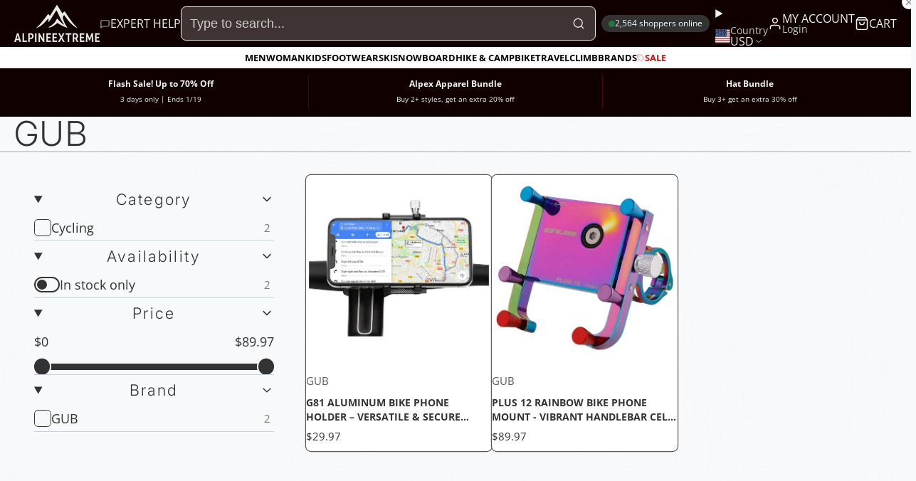

--- FILE ---
content_type: text/html; charset=utf-8
request_url: https://alpineextreme.co/products/uppel-bike-phone-holder-bluetooth-speaker-powerbank?view=quick-view&section_id=s_product-quick-view
body_size: 2796
content:
<div id="shopify-section-s_product-quick-view" class="shopify-section">






<div class="quick-view-demo">
    <div id="ProductQuickView">
        <link href="//alpineextreme.co/cdn/shop/t/18/assets/product-quick-view.css?v=149380381834737317801763349946" rel="stylesheet" type="text/css" media="all" onload="loadStyle(this)">
        
        <link href="//alpineextreme.co/cdn/shop/t/18/assets/product-options-radio.css?v=59790910875041421411763349942" rel="stylesheet" type="text/css" media="all" onload="loadStyle(this)">
        <link href="//alpineextreme.co/cdn/shop/t/18/assets/product-variant-selector.css?v=168846298007677659011763349951" rel="stylesheet" type="text/css" media="all" onload="loadStyle(this)">
        <link href="//alpineextreme.co/cdn/shop/t/18/assets/product-options-swatch.css?v=51558611574545594581763349942" rel="stylesheet" type="text/css" media="all" onload="loadStyle(this)">
        <link href="//alpineextreme.co/cdn/shop/t/18/assets/slideshow-blaze.css?v=40496813818592521561763349960" rel="stylesheet" type="text/css" media="all" onload="loadStyle(this)">
        <product-variant-provider
            id="s_product-quick-view-variant-provider"
            product-url="/products/uppel-bike-phone-holder-bluetooth-speaker-powerbank?view=quick-view" 
            section-id="s_product-quick-view"
            
            initial-variant-id="49754265551143" 
            initial-options-state="4711575585063"
            initial-image-position=""
            
        >
            <product-quick-view section-id="s_product-quick-view" class="#product-quick-view @crop-images" style="--product-quick-view-gallery-width: 60%;">
                <modal-close class="#product-quick-view-close" section-id="s_product-quick-view">
                    


<svg class="#icon" >
            <use href="#svg-icon-x"></use>
        </svg>
                </modal-close>
                <div class="#product-quick-view-inner">
                    <div class="#product-quick-view-gallery"><link href="//alpineextreme.co/cdn/shop/t/18/assets/slideshow-blaze.css?v=40496813818592521561763349960" rel="stylesheet" type="text/css" media="all" onload="loadStyle(this)">

<slideshow-blaze 
    class="#slideshow-blaze " 
    section-id="s_product-quick-view" 
    
    
    
    initial-index="0"
    
>
    <div class="blaze-slider #slideshow-blaze-slider" style="--slides-to-show: 1; --slide-gap: 0px;" data-element="blaze">
        <div class="blaze-container">
            
                <button class="blaze-next #slideshow-blaze-next" aria-label="Go to next slide" data-element="nav">
                    


<svg class="#icon" >
            <use href="#svg-icon-angle-right"></use>
        </svg>
                </button>
                <button class="blaze-prev #slideshow-blaze-prev" aria-label="Go to previous slide" data-element="nav">
                    


<svg class="#icon" >
            <use href="#svg-icon-angle-left"></use>
        </svg>
                </button>
            
            <div class="blaze-track-container #slideshow-blaze-track-container">
                <div class="blaze-track">
                    
    
    
        
        <div class="#product-quick-view-media" data-element="media" data-position="1">
            
                    <div class="
    #media 
    
    
    
    
    @animate-loading
" style="--image-fit: cover;">
        <img 
            class="#media-image "
            alt="10-in-1 Bike Phone Holder"
            width="2048"
            height="2048"
            loading="lazy"
            style="
                --image-position: 50.0% 50.0%; 
                --image-ar-height: 2048; 
                --image-ar-width: 2048;
                
                --image-mobile-ar-height: 2048;
                --image-mobile-ar-width: 2048;
                
            "
            onload="lazyImageOnLoad(this)"
            
                
                
                
                src="//alpineextreme.co/cdn/shop/files/S2e230bcbb7094876b18c7f17d85f93743_600x.jpg?v=1740373526"
                srcset="//alpineextreme.co/cdn/shop/files/S2e230bcbb7094876b18c7f17d85f93743_600x.jpg?v=1740373526, //alpineextreme.co/cdn/shop/files/S2e230bcbb7094876b18c7f17d85f93743_1200x.jpg?v=1740373526 2x, //alpineextreme.co/cdn/shop/files/S2e230bcbb7094876b18c7f17d85f93743_1800x.jpg?v=1740373526 3x"
            
        />
        
        
    <div class="#media-image-loading-placeholder"></div>
    
</div>

                
        </div>
    
        
        <div class="#product-quick-view-media" data-element="media" data-position="2">
            
                    <div class="
    #media 
    
    
    
    
    @animate-loading
" style="--image-fit: cover;">
        <img 
            class="#media-image "
            alt="10-in-1 Bike Phone Holder"
            width="2048"
            height="2048"
            loading="lazy"
            style="
                --image-position: 50.0% 50.0%; 
                --image-ar-height: 2048; 
                --image-ar-width: 2048;
                
                --image-mobile-ar-height: 2048;
                --image-mobile-ar-width: 2048;
                
            "
            onload="lazyImageOnLoad(this)"
            
                
                
                
                src="//alpineextreme.co/cdn/shop/files/S9aa9822c449945aa9158312646525f062_600x.jpg?v=1740373526"
                srcset="//alpineextreme.co/cdn/shop/files/S9aa9822c449945aa9158312646525f062_600x.jpg?v=1740373526, //alpineextreme.co/cdn/shop/files/S9aa9822c449945aa9158312646525f062_1200x.jpg?v=1740373526 2x, //alpineextreme.co/cdn/shop/files/S9aa9822c449945aa9158312646525f062_1800x.jpg?v=1740373526 3x"
            
        />
        
        
    <div class="#media-image-loading-placeholder"></div>
    
</div>

                
        </div>
    
        
        <div class="#product-quick-view-media" data-element="media" data-position="3">
            
                    <div class="
    #media 
    
    
    
    
    @animate-loading
" style="--image-fit: cover;">
        <img 
            class="#media-image "
            alt="10-in-1 Bike Phone Holder"
            width="2048"
            height="2048"
            loading="lazy"
            style="
                --image-position: 50.0% 50.0%; 
                --image-ar-height: 2048; 
                --image-ar-width: 2048;
                
                --image-mobile-ar-height: 2048;
                --image-mobile-ar-width: 2048;
                
            "
            onload="lazyImageOnLoad(this)"
            
                
                
                
                src="//alpineextreme.co/cdn/shop/files/S8096b90e2dff4976b5fcf1491e637d00Y_600x.jpg?v=1740373526"
                srcset="//alpineextreme.co/cdn/shop/files/S8096b90e2dff4976b5fcf1491e637d00Y_600x.jpg?v=1740373526, //alpineextreme.co/cdn/shop/files/S8096b90e2dff4976b5fcf1491e637d00Y_1200x.jpg?v=1740373526 2x, //alpineextreme.co/cdn/shop/files/S8096b90e2dff4976b5fcf1491e637d00Y_1800x.jpg?v=1740373526 3x"
            
        />
        
        
    <div class="#media-image-loading-placeholder"></div>
    
</div>

                
        </div>
    
        
        <div class="#product-quick-view-media" data-element="media" data-position="4">
            
                    <div class="
    #media 
    
    
    
    
    @animate-loading
" style="--image-fit: cover;">
        <img 
            class="#media-image "
            alt="10-in-1 Bike Phone Holder"
            width="2048"
            height="2048"
            loading="lazy"
            style="
                --image-position: 50.0% 50.0%; 
                --image-ar-height: 2048; 
                --image-ar-width: 2048;
                
                --image-mobile-ar-height: 2048;
                --image-mobile-ar-width: 2048;
                
            "
            onload="lazyImageOnLoad(this)"
            
                
                
                
                src="//alpineextreme.co/cdn/shop/files/Sb05de033737b4e2cae26e15fddaafdc2P_600x.jpg?v=1740373526"
                srcset="//alpineextreme.co/cdn/shop/files/Sb05de033737b4e2cae26e15fddaafdc2P_600x.jpg?v=1740373526, //alpineextreme.co/cdn/shop/files/Sb05de033737b4e2cae26e15fddaafdc2P_1200x.jpg?v=1740373526 2x, //alpineextreme.co/cdn/shop/files/Sb05de033737b4e2cae26e15fddaafdc2P_1800x.jpg?v=1740373526 3x"
            
        />
        
        
    <div class="#media-image-loading-placeholder"></div>
    
</div>

                
        </div>
    
        
        <div class="#product-quick-view-media" data-element="media" data-position="5">
            
                    <div class="
    #media 
    
    
    
    
    @animate-loading
" style="--image-fit: cover;">
        <img 
            class="#media-image "
            alt="10-in-1 Bike Phone Holder"
            width="2048"
            height="2048"
            loading="lazy"
            style="
                --image-position: 50.0% 50.0%; 
                --image-ar-height: 2048; 
                --image-ar-width: 2048;
                
                --image-mobile-ar-height: 2048;
                --image-mobile-ar-width: 2048;
                
            "
            onload="lazyImageOnLoad(this)"
            
                
                
                
                src="//alpineextreme.co/cdn/shop/files/Sc6aff82ed3184b4ab0377b843ac271b3R_600x.jpg?v=1740373526"
                srcset="//alpineextreme.co/cdn/shop/files/Sc6aff82ed3184b4ab0377b843ac271b3R_600x.jpg?v=1740373526, //alpineextreme.co/cdn/shop/files/Sc6aff82ed3184b4ab0377b843ac271b3R_1200x.jpg?v=1740373526 2x, //alpineextreme.co/cdn/shop/files/Sc6aff82ed3184b4ab0377b843ac271b3R_1800x.jpg?v=1740373526 3x"
            
        />
        
        
    <div class="#media-image-loading-placeholder"></div>
    
</div>

                
        </div>
    
        
        <div class="#product-quick-view-media" data-element="media" data-position="6">
            
                    <div class="
    #media 
    
    
    
    
    @animate-loading
" style="--image-fit: cover;">
        <img 
            class="#media-image "
            alt="10-in-1 Bike Phone Holder"
            width="2048"
            height="2048"
            loading="lazy"
            style="
                --image-position: 50.0% 50.0%; 
                --image-ar-height: 2048; 
                --image-ar-width: 2048;
                
                --image-mobile-ar-height: 2048;
                --image-mobile-ar-width: 2048;
                
            "
            onload="lazyImageOnLoad(this)"
            
                
                
                
                src="//alpineextreme.co/cdn/shop/files/Sf80d8098f55e4df2a8a748154b52a98c2_600x.jpg?v=1740373526"
                srcset="//alpineextreme.co/cdn/shop/files/Sf80d8098f55e4df2a8a748154b52a98c2_600x.jpg?v=1740373526, //alpineextreme.co/cdn/shop/files/Sf80d8098f55e4df2a8a748154b52a98c2_1200x.jpg?v=1740373526 2x, //alpineextreme.co/cdn/shop/files/Sf80d8098f55e4df2a8a748154b52a98c2_1800x.jpg?v=1740373526 3x"
            
        />
        
        
    <div class="#media-image-loading-placeholder"></div>
    
</div>

                
        </div>
    

                </div>
            </div>
            
        </div>
    </div>
</slideshow-blaze>

<script type="module" src="//alpineextreme.co/cdn/shop/t/18/assets/slideshow-blaze.js?v=23509213395211518451763349960"></script>
                    </div>
                    <div class="#product-quick-view-info" data-element="product-meta">
                        
                        
                                
                            
                                <div class="#product-quick-view-info-block @type:title" data-meta-block >
                                    
                                    
                                            



<link href="//alpineextreme.co/cdn/shop/t/18/assets/product-title.css?v=181594260211871743861763349950" rel="stylesheet" type="text/css" media="all" onload="loadStyle(this)">



<div class="#product-title" style="--product-title-badge-size: 1.0rem;">
    
        
    
    

    
    <h1 class="#heading" style="--heading-scale: 0.8;">
        
            <span class="#text-truncate" style="--text-truncate-lines: 3">
                
        <a class="reset-link" href="/products/uppel-bike-phone-holder-bluetooth-speaker-powerbank">10-in-1 Bike Phone Holder</a>
    
            </span>
        
    </h1>
     </div>
                                        
                                
                                </div>
                            
                        
                                
                            
                                <div class="#product-quick-view-info-block @type:rating" data-meta-block >
                                    
                                    
                                            
                                            

<div class="#star-rating ">
        <div class="#star-rating-stars"><svg class="#star-rating-item @state:full">
                        
    <use href="#svg-icon-rating-star"></use>

                    </svg><svg class="#star-rating-item @state:empty">
                        
    <use href="#svg-icon-rating-star"></use>

                    </svg><svg class="#star-rating-item @state:empty">
                        
    <use href="#svg-icon-rating-star"></use>

                    </svg><svg class="#star-rating-item @state:empty">
                        
    <use href="#svg-icon-rating-star"></use>

                    </svg><svg class="#star-rating-item @state:empty">
                        
    <use href="#svg-icon-rating-star"></use>

                    </svg></div>
        
            <div class="#star-rating-counter">
                <span class="#star-rating-counter-value">0</span>
                
                    
                        reviews
                    
                
            </div>
         
    </div>
                                    
                                
                                </div>
                            
                        
                                
                            
                                <div class="#product-quick-view-info-block @type:price" data-meta-block >
                                    
                                    
                                            <link href="//alpineextreme.co/cdn/shop/t/18/assets/product-price.css?v=182065744756015745561763349943" rel="stylesheet" type="text/css" media="all" onload="loadStyle(this)">
                                            <product-variant-listener section-id="s_product-quick-view" emptyable id="b-s_product-quick-view-2">



<div class="#product-price @show-savings " 
    style="--product-price-font-size: 2.0rem;">
    <div class="#product-price-value">
        

<div class="#price "> 
<div class="#price-inner">
  <div class="#price-item @regular @on-sale ">
    <div class="#price-item-heading ">Sale price</div>
    <div class="#price-item-value">
      <span class="#price-value"><span class=money>$119.99</span></span>
    </div>
  </div><div class="#price-item @compare">
      <div class="#price-item-heading ">
        Regular price
      </div>
      <div class="#price-item-value">
        <span class="#price-value"><span class=money>$150</span></span>
      </div>
    </div></div><div class="#price-item @save">
      <div class="#price-item-heading ">
        You save
      </div>
      <div class="#price-item-value">
        
        <span class="#price-pct">20%</span>
      </div>
    </div>
      
  
</div>
    </div><div class="#product-price-tax-note">All customs duties & tariffs included in price.</div><div class="#product-price-installements"><form method="post" action="/cart/add" id="product-form-installment-s_product-quick-view" accept-charset="UTF-8" class="shopify-product-form" enctype="multipart/form-data"><input type="hidden" name="form_type" value="product" /><input type="hidden" name="utf8" value="✓" /><input type="hidden" name="id" value="49754265551143">
                <input type="hidden" name="product-id" value="9745398006055" /><input type="hidden" name="section-id" value="s_product-quick-view" /></form></div></div></product-variant-listener>
                                        
                                
                                </div>
                            
                        
                                
                            
                        
                                
                            
                                <div class="#product-quick-view-info-block @type:buy_buttons" data-meta-block >
                                    
                                    <link href="//alpineextreme.co/cdn/shop/t/18/assets/product-form.css?v=161741004793845111581763349934" rel="stylesheet" type="text/css" media="all" onload="loadStyle(this)">


   
<form method="post" action="/contact#contactForms_product-quick-view" id="contactForms_product-quick-view" accept-charset="UTF-8" class="contact-form"><input type="hidden" name="form_type" value="contact" /><input type="hidden" name="utf8" value="✓" /></form><product-form
    class="#product-form"
    section-id="s_product-quick-view"
><form method="post" action="/cart/add" id="productForms_product-quick-view" accept-charset="UTF-8" class="shopify-product-form" enctype="multipart/form-data" novalidate="novalidate" data-type="add-to-cart-form"><input type="hidden" name="form_type" value="product" /><input type="hidden" name="utf8" value="✓" /><product-variant-listener section-id="s_product-quick-view" id="b-s_product-quick-view-4" emptyable>
            
                <div class="form"><input type="hidden" name="id" value="49754265551143"><div class="#product-form-add-to-cart"><product-to-cart 
    variant-id="49754265551143"
    section-id="s_product-quick-view"
    
        form-child
    
>
    <button 
    class="#button @tier:primary @display-style:shadow @size:lg @block"
    style=""
    
    
    
    
    
    
    
        type="submit"
    
    
    
    
       data-element="to-cart-button" 
    >
    
        Add to cart
    <div class="#spinner @size:md" style="">
    <div></div>
    <div></div>
    <div></div>
</div></button> 
</product-to-cart>

                    </div>

                    
                        <product-dynamic-checkout section-id="s_product-quick-view">
                            <div data-shopify="payment-button" class="shopify-payment-button"> <shopify-accelerated-checkout recommended="{&quot;supports_subs&quot;:true,&quot;supports_def_opts&quot;:false,&quot;name&quot;:&quot;shop_pay&quot;,&quot;wallet_params&quot;:{&quot;shopId&quot;:85368996135,&quot;merchantName&quot;:&quot;Alpine Extreme&quot;,&quot;personalized&quot;:true}}" fallback="{&quot;supports_subs&quot;:true,&quot;supports_def_opts&quot;:true,&quot;name&quot;:&quot;buy_it_now&quot;,&quot;wallet_params&quot;:{}}" access-token="fd348b7a5597927698e5c0a423f6cebf" buyer-country="US" buyer-locale="en" buyer-currency="USD" variant-params="[{&quot;id&quot;:49754265551143,&quot;requiresShipping&quot;:true}]" shop-id="85368996135" enabled-flags="[&quot;ae0f5bf6&quot;]" > <div class="shopify-payment-button__button" role="button" disabled aria-hidden="true" style="background-color: transparent; border: none"> <div class="shopify-payment-button__skeleton">&nbsp;</div> </div> <div class="shopify-payment-button__more-options shopify-payment-button__skeleton" role="button" disabled aria-hidden="true">&nbsp;</div> </shopify-accelerated-checkout> <small id="shopify-buyer-consent" class="hidden" aria-hidden="true" data-consent-type="subscription"> This item is a recurring or deferred purchase. By continuing, I agree to the <span id="shopify-subscription-policy-button">cancellation policy</span> and authorize you to charge my payment method at the prices, frequency and dates listed on this page until my order is fulfilled or I cancel, if permitted. </small> </div>
                        </product-dynamic-checkout>
                    
                    
                </div>
            
        </product-variant-listener><input type="hidden" name="product-id" value="9745398006055" /><input type="hidden" name="section-id" value="s_product-quick-view" /></form></product-form>



    <script type="module" src="//alpineextreme.co/cdn/shop/t/18/assets/product-dynamic-checkout.js?v=142312881311815161381763349933"></script>



                                
                                </div>
                            
                        
                        <product-variant-listener class="#product-quick-view-info-footer" section-id="s_product-quick-view" id="s_product-quick-view-view-more-link">
                            <a href="/products/uppel-bike-phone-holder-bluetooth-speaker-powerbank?variant=49754265551143" class="#product-quick-view-product-link reset-link">
                                More product details
                                


<svg class="#icon" >
            <use href="#svg-icon-angle-right"></use>
        </svg>
                            </a>
                        </product-variant-listener>
                    </div>
                </div>
            </product-quick-view>
        </product-variant-provider>
    </div>
</div>

</div>

--- FILE ---
content_type: text/css
request_url: https://alpineextreme.co/cdn/shop/t/18/assets/ae-activity.css?v=151269980139474247531763349857
body_size: -287
content:
.ae-activity{display:inline-flex;align-items:center;vertical-align:middle}.ae-activity.ae-activity--align-left .ae-activity__pill{margin-left:0;margin-right:8px}.ae-activity.ae-activity--align-center .ae-activity__pill{margin-left:8px;margin-right:8px}.ae-activity.ae-activity--align-right .ae-activity__pill{margin-left:8px;margin-right:0}.ae-activity__pill{display:inline-flex;align-items:center;gap:8px;padding:6px 10px;border-radius:9999px;line-height:1;font-size:var(--ae-font-size, 14px);font-weight:var(--ae-font-weight, 500);color:var(--ae-text-color, #111111);background:var(--ae-bg-color, rgba(0,0,0,.04));white-space:nowrap}.ae-activity__dot{width:9px;height:9px;border-radius:50%;background:var(--ae-dot-color, #14a44d);opacity:.95;animation:aePulse 1.8s ease-in-out infinite}@keyframes aePulse{0%{opacity:.6}50%{opacity:1}to{opacity:.6}}@media (prefers-reduced-motion: reduce){.ae-activity__dot{animation:none}}.ae-activity__est{font-size:11px;opacity:.65;margin-left:2px}.ae-activity[data-mode=micro] [data-label]{display:none}.ae-activity--hc .ae-activity__pill{background:#0000000f}
/*# sourceMappingURL=/cdn/shop/t/18/assets/ae-activity.css.map?v=151269980139474247531763349857 */


--- FILE ---
content_type: text/css
request_url: https://alpineextreme.co/cdn/shop/t/18/assets/custom-scrollbar.css?v=77529293188016522761763349886
body_size: -73
content:
@media (min-width: 992px){.root--custom-scroll .\#header-searchbar-product-type-selector::-webkit-scrollbar{width:var(--glob-scroll-width);height:var(--glob-scroll-width)}.root--custom-scroll .\#header-searchbar-product-type-selector::-webkit-scrollbar-track{background:var(--glob-scroll-track-bg)}.root--custom-scroll .\#header-searchbar-product-type-selector::-webkit-scrollbar-thumb{background:var(--glob-scroll-thumb-bg);border-radius:var(--glob-border-radius-base)}@supports (scrollbar-width: auto) and (not selector(::-webkit-scrollbar)){.root--custom-scroll .\#header-searchbar-product-type-selector{scrollbar-color:var(--glob-scroll-thumb-bg) var(--glob-scroll-track-bg)}}}@media (min-width: 992px){.root--custom-scroll .\#main-nav-drawer-stage>*::-webkit-scrollbar{width:var(--glob-scroll-width);height:var(--glob-scroll-width)}.root--custom-scroll .\#main-nav-drawer-stage>*::-webkit-scrollbar-track{background:var(--glob-scroll-track-bg)}.root--custom-scroll .\#main-nav-drawer-stage>*::-webkit-scrollbar-thumb{background:var(--glob-scroll-thumb-bg);border-radius:var(--glob-border-radius-base)}@supports (scrollbar-width: auto) and (not selector(::-webkit-scrollbar)){.root--custom-scroll .\#main-nav-drawer-stage>*{scrollbar-color:var(--glob-scroll-thumb-bg) var(--glob-scroll-track-bg)}}}@media (min-width: 992px){.root--custom-scroll .\#main-nav-catalog-sub::-webkit-scrollbar{width:var(--glob-scroll-width);height:var(--glob-scroll-width)}.root--custom-scroll .\#main-nav-catalog-sub::-webkit-scrollbar-track{background:var(--glob-scroll-track-bg)}.root--custom-scroll .\#main-nav-catalog-sub::-webkit-scrollbar-thumb{background:var(--glob-scroll-thumb-bg);border-radius:var(--glob-border-radius-base)}@supports (scrollbar-width: auto) and (not selector(::-webkit-scrollbar)){.root--custom-scroll .\#main-nav-catalog-sub{scrollbar-color:var(--glob-scroll-thumb-bg) var(--glob-scroll-track-bg)}}}@media (min-width: 992px){.root--custom-scroll .\#cart-drawer::-webkit-scrollbar{width:var(--glob-scroll-width);height:var(--glob-scroll-width)}.root--custom-scroll .\#cart-drawer::-webkit-scrollbar-track{background:var(--glob-scroll-track-bg)}.root--custom-scroll .\#cart-drawer::-webkit-scrollbar-thumb{background:var(--glob-scroll-thumb-bg);border-radius:var(--glob-border-radius-base)}@supports (scrollbar-width: auto) and (not selector(::-webkit-scrollbar)){.root--custom-scroll .\#cart-drawer{scrollbar-color:var(--glob-scroll-thumb-bg) var(--glob-scroll-track-bg)}}}@media (min-width: 992px){.root--custom-scroll .\#collection-sidebar::-webkit-scrollbar{width:var(--glob-scroll-width);height:var(--glob-scroll-width)}.root--custom-scroll .\#collection-sidebar::-webkit-scrollbar-track{background:var(--glob-scroll-track-bg)}.root--custom-scroll .\#collection-sidebar::-webkit-scrollbar-thumb{background:var(--glob-scroll-thumb-bg);border-radius:var(--glob-border-radius-base)}@supports (scrollbar-width: auto) and (not selector(::-webkit-scrollbar)){.root--custom-scroll .\#collection-sidebar{scrollbar-color:var(--glob-scroll-thumb-bg) var(--glob-scroll-track-bg)}}}@media (min-width: 992px){.root--custom-scroll .\#collection-drawer::-webkit-scrollbar{width:var(--glob-scroll-width);height:var(--glob-scroll-width)}.root--custom-scroll .\#collection-drawer::-webkit-scrollbar-track{background:var(--glob-scroll-track-bg)}.root--custom-scroll .\#collection-drawer::-webkit-scrollbar-thumb{background:var(--glob-scroll-thumb-bg);border-radius:var(--glob-border-radius-base)}@supports (scrollbar-width: auto) and (not selector(::-webkit-scrollbar)){.root--custom-scroll .\#collection-drawer{scrollbar-color:var(--glob-scroll-thumb-bg) var(--glob-scroll-track-bg)}}}@media (min-width: 992px){.root--custom-scroll .\#products-comparison-modal::-webkit-scrollbar,.root--custom-scroll .\#products-comparison-table::-webkit-scrollbar{width:var(--glob-scroll-width);height:var(--glob-scroll-width)}.root--custom-scroll .\#products-comparison-modal::-webkit-scrollbar-track,.root--custom-scroll .\#products-comparison-table::-webkit-scrollbar-track{background:var(--glob-scroll-track-bg)}.root--custom-scroll .\#products-comparison-modal::-webkit-scrollbar-thumb,.root--custom-scroll .\#products-comparison-table::-webkit-scrollbar-thumb{background:var(--glob-scroll-thumb-bg);border-radius:var(--glob-border-radius-base)}@supports (scrollbar-width: auto) and (not selector(::-webkit-scrollbar)){.root--custom-scroll .\#products-comparison-modal,.root--custom-scroll .\#products-comparison-table{scrollbar-color:var(--glob-scroll-thumb-bg) var(--glob-scroll-track-bg)}}}@media (min-width: 992px){.root--custom-scroll .\#modal-container-content::-webkit-scrollbar{width:var(--glob-scroll-width);height:var(--glob-scroll-width)}.root--custom-scroll .\#modal-container-content::-webkit-scrollbar-track{background:var(--glob-scroll-track-bg)}.root--custom-scroll .\#modal-container-content::-webkit-scrollbar-thumb{background:var(--glob-scroll-thumb-bg);border-radius:var(--glob-border-radius-base)}@supports (scrollbar-width: auto) and (not selector(::-webkit-scrollbar)){.root--custom-scroll .\#modal-container-content{scrollbar-color:var(--glob-scroll-thumb-bg) var(--glob-scroll-track-bg)}}}@media (min-width: 992px){.root--custom-scroll .\#drop-down-menu>*::-webkit-scrollbar{width:var(--glob-scroll-width);height:var(--glob-scroll-width)}.root--custom-scroll .\#drop-down-menu>*::-webkit-scrollbar-track{background:var(--glob-scroll-track-bg)}.root--custom-scroll .\#drop-down-menu>*::-webkit-scrollbar-thumb{background:var(--glob-scroll-thumb-bg);border-radius:var(--glob-border-radius-base)}@supports (scrollbar-width: auto) and (not selector(::-webkit-scrollbar)){.root--custom-scroll .\#drop-down-menu>*{scrollbar-color:var(--glob-scroll-thumb-bg) var(--glob-scroll-track-bg)}}}@media (min-width: 992px){.root--custom-scroll .\#localization-dropdown-menu-inner::-webkit-scrollbar{width:var(--glob-scroll-width);height:var(--glob-scroll-width)}.root--custom-scroll .\#localization-dropdown-menu-inner::-webkit-scrollbar-track{background:var(--glob-scroll-track-bg)}.root--custom-scroll .\#localization-dropdown-menu-inner::-webkit-scrollbar-thumb{background:var(--glob-scroll-thumb-bg);border-radius:var(--glob-border-radius-base)}@supports (scrollbar-width: auto) and (not selector(::-webkit-scrollbar)){.root--custom-scroll .\#localization-dropdown-menu-inner{scrollbar-color:var(--glob-scroll-thumb-bg) var(--glob-scroll-track-bg)}}}@media (min-width: 992px){.root--custom-scroll .\#cart-variant-selector-modal-content::-webkit-scrollbar{width:var(--glob-scroll-width);height:var(--glob-scroll-width)}.root--custom-scroll .\#cart-variant-selector-modal-content::-webkit-scrollbar-track{background:var(--glob-scroll-track-bg)}.root--custom-scroll .\#cart-variant-selector-modal-content::-webkit-scrollbar-thumb{background:var(--glob-scroll-thumb-bg);border-radius:var(--glob-border-radius-base)}@supports (scrollbar-width: auto) and (not selector(::-webkit-scrollbar)){.root--custom-scroll .\#cart-variant-selector-modal-content{scrollbar-color:var(--glob-scroll-thumb-bg) var(--glob-scroll-track-bg)}}}@media (min-width: 992px){.root--custom-scroll .\#product-quick-view-info::-webkit-scrollbar{width:var(--glob-scroll-width);height:var(--glob-scroll-width)}.root--custom-scroll .\#product-quick-view-info::-webkit-scrollbar-track{background:var(--glob-scroll-track-bg)}.root--custom-scroll .\#product-quick-view-info::-webkit-scrollbar-thumb{background:var(--glob-scroll-thumb-bg);border-radius:var(--glob-border-radius-base)}@supports (scrollbar-width: auto) and (not selector(::-webkit-scrollbar)){.root--custom-scroll .\#product-quick-view-info{scrollbar-color:var(--glob-scroll-thumb-bg) var(--glob-scroll-track-bg)}}}@media (min-width: 992px){.root--custom-scroll .\#product-options-list-table-wrapper::-webkit-scrollbar{width:var(--glob-scroll-width);height:var(--glob-scroll-width)}.root--custom-scroll .\#product-options-list-table-wrapper::-webkit-scrollbar-track{background:var(--glob-scroll-track-bg)}.root--custom-scroll .\#product-options-list-table-wrapper::-webkit-scrollbar-thumb{background:var(--glob-scroll-thumb-bg);border-radius:var(--glob-border-radius-base)}@supports (scrollbar-width: auto) and (not selector(::-webkit-scrollbar)){.root--custom-scroll .\#product-options-list-table-wrapper{scrollbar-color:var(--glob-scroll-thumb-bg) var(--glob-scroll-track-bg)}}}
/*# sourceMappingURL=/cdn/shop/t/18/assets/custom-scrollbar.css.map?v=77529293188016522761763349886 */


--- FILE ---
content_type: text/css
request_url: https://alpineextreme.co/cdn/shop/t/18/assets/gallery-card.css?v=147451667796133571711763349897
body_size: -271
content:
.\#gallery-card{--gallery-card-caption-padding: var(--glob-size-7);--gallery-card-caption-margin: 0;--gallery-card-caption-gap: var(--glob-size-4);--gallery-card-height: fit-content;--gallery-card-media-height: fit-content;--gallery-card-alt-image-opacity: 0;position:relative;height:var(--gallery-card-height)}.\#gallery-card:hover{--gallery-card-alt-image-opacity: 1}body:not(.glob--card-view-none) .\#gallery-card{background-color:var(--color-g-fg)}body:not(.glob--card-view-none) .\#gallery-card:not(.\@stacked){border-radius:var(--glob-border-radius-base);box-shadow:var(--color-scheme-box-shadow)}body.glob--card-view-none .\#gallery-card:not(.\@stacked) .\#gallery-card-media-alt,body.glob--card-view-none .\#gallery-card:not(.\@stacked) .\#gallery-card-media{box-shadow:var(--color-scheme-box-shadow)}body.glob--card-view-all .\#gallery-card:not(.\@stacked):not(.\@ignore-frame){padding:var(--glob-frame-size)}body.glob--card-view-all .\#gallery-card:not(.\@stacked) .\#gallery-card-media-alt,body.glob--card-view-all .\#gallery-card:not(.\@stacked) .\#gallery-card-media{border-radius:var(--glob-border-radius-inner)}body.glob--card-view-all .\#gallery-card:not(.\@stacked) .\#gallery-card-media-alt{padding:var(--glob-frame-size)}body:not(.glob--card-view-all) .\#gallery-card:not(.\@stacked) .\#gallery-card-media-alt,body:not(.glob--card-view-all) .\#gallery-card:not(.\@stacked) .\#gallery-card-media{border-radius:var(--glob-border-radius-base)}.\#gallery-card.\@full-height{--gallery-card-height: 100%;--gallery-card-media-height: 100%}.\#gallery-card.\@stretched-card{--gallery-card-height: 100%}.\#gallery-card-media-alt,.\#gallery-card-media{overflow:hidden;height:var(--gallery-card-media-height)}.\#gallery-card-caption{padding:var(--gallery-card-caption-padding);margin:var(--gallery-card-caption-margin)}.\#gallery-card-media-alt{top:0;left:0;width:100%;height:100%;position:absolute;transition:var(--transition-base);opacity:var(--gallery-card-alt-image-opacity)}@media (prefers-reduced-motion: reduce){.\#gallery-card-media-alt{transition:0s}}@media (max-width: 991px){.\#gallery-card-media-alt{display:none}}.\#gallery-card .\#background-video{z-index:2}.\#gallery-card .\#background-video-wrapper{position:static}body:not(.glob--card-view-none) .\#gallery-card.\@caption\:outer{--gallery-card-caption-padding: calc(var(--glob-size-7) - var(--glob-frame-size))}body.glob--card-view-none .\#gallery-card.\@caption\:outer{--gallery-card-caption-padding: calc(var(--gallery-card-caption-gap) * 1.25) var(--glob-frame-size) 0 var(--glob-frame-size)}.\#gallery-card.\@caption\:inner{border-radius:var(--glob-border-radius-base);--gallery-card-caption-margin: var(--glob-frame-size)}.\#gallery-card .\#button{position:relative;z-index:23}.\#gallery-card .\#hero{--hero-gap: var(--gallery-card-caption-gap)}
/*# sourceMappingURL=/cdn/shop/t/18/assets/gallery-card.css.map?v=147451667796133571711763349897 */


--- FILE ---
content_type: text/css
request_url: https://alpineextreme.co/cdn/shop/t/18/assets/predictive-search.css?v=27420712532431940291763349928
body_size: 872
content:
.\#predictive-search-results-tabs-thumb{font-family:var(--glob-button-family);font-size:var(--glob-button-size);font-weight:var(--glob-button-weight);text-transform:var(--glob-button-transform);letter-spacing:var(--glob-button-letter-spacing, normal);word-spacing:max(var(--glob-button-letter-spacing) * 1.1,.25em)}.\#predictive-search-results-item-title,.\#predictive-search-results-item-excerpt{display:-webkit-box;-webkit-line-clamp:1;-webkit-box-orient:vertical;overflow:hidden}.\#predictive-search-results-item-excerpt,.\#predictive-search-results-item-date{opacity:.64}.\#predictive-search{--predictive-search-text-color: var(--color-g-nav-dropdown-text);--predictive-search-bg-color: var(--color-g-nav-dropdown-bg);--predictive-search-border-color: var(--color-g-nav-dropdown-border);--predictive-search-outline-border: var(--color-g-nav-dropdown-bg);--predictive-search-results-max-height: 0;--predictive-search-results-overflow: hidden;--predictive-search-results-opacity: 0;--predictive-search-spinner-start-position: 0px;--predictive-search-form-border: 1px solid var(--predictive-search-border-color);--predictive-search-results-padding-inline: var(--glob-size-4);--predictive-search-results-padding-top: var(--glob-size-6);--predictive-search-thumb-border-color: transparent;--predictive-search-thumb-counter-color: currentColor;--predictive-search-thumb-counter-bg: transparent;--predictive-search-pointer-events: none;display:block;position:relative}.\#predictive-search.\@tabbed-results{--predictive-search-form-border: none;--predictive-search-results-padding-inline: 0;--predictive-search-results-padding-top: var(--glob-size-3)}.\#predictive-search.\@tabbed-results .\#predictive-search-results>*{padding-inline:var(--glob-size-4)}.\#predictive-search.\@tabbed-results .\#header-searchbar-product-type:after{content:"";width:1px;height:1.5rem;background:var(--predictive-search-border-color);position:absolute;right:0;top:50%;transform:translateY(-50%);display:none}.\#predictive-search.\@tabbed-results.\!active .\#header-searchbar-product-type:after{display:block}.\#predictive-search.\!active{--predictive-search-results-max-height: 64vh;--predictive-search-results-overflow: auto;--predictive-search-results-opacity: 1;--predictive-search-pointer-events: auto}.\#predictive-search.\!active .\#header-searchbar-form{background:var(--predictive-search-bg-color);border-bottom:var(--predictive-search-form-border);border-bottom-left-radius:0;border-bottom-right-radius:0}.\#predictive-search.\!active .\#header-searchbar-product-type .\#icon{color:var(--predictive-search-text-color)}.\#predictive-search.\!active .\#header-searchbar-product-type-selector{color:var(--predictive-search-text-color);border-right:var(--predictive-search-form-border)}.\#predictive-search.\!active .\#header-searchbar-input{color:var(--predictive-search-text-color)}.\#predictive-search.\!active .\#header-searchbar-input::placeholder{color:var(--predictive-search-text-color)}.\#predictive-search.\!active .\#header-searchbar-submit,.\#predictive-search.\!active .\#header-searchbar-hotkey,.\#predictive-search.\!active .\#voice-search-btn{color:var(--predictive-search-text-color)}.\#predictive-search-input{position:relative}.\#predictive-search-input-spinner{position:absolute;top:50%;transform:translateY(-50%);left:var(--predictive-search-spinner-start-position);z-index:21;opacity:0;transition:var(--transition-base);pointer-events:none}@media (prefers-reduced-motion: reduce){.\#predictive-search-input-spinner{transition:0s}}.\#predictive-search-input-spinner .\#spinner{--color: var(--predictive-search-text-color)}.\#predictive-search.\!loading .\#predictive-search-input-spinner{opacity:1;left:calc(var(--glob-size-3) + var(--predictive-search-spinner-start-position))}.\#predictive-search.\!loading .\#header-searchbar-input{padding-left:var(--glob-size-9)}.\#predictive-search-results-wrapper{pointer-events:var(--predictive-search-pointer-events);opacity:var(--predictive-search-results-opacity);z-index:11;position:absolute;left:0;margin-top:-30px;padding-top:30px;box-shadow:var(--color-scheme-box-shadow-drop);top:100%;width:100%;background-color:var(--predictive-search-bg-color);color:var(--predictive-search-text-color);border-radius:var(--glob-border-radius-base);border:1px solid var(--predictive-search-outline-border);border-top:none;transition:var(--transition-base);transition-delay:.1s;transition-duration:.2s}@media (prefers-reduced-motion: reduce){.\#predictive-search-results-wrapper{transition:0s}}.\#predictive-search-results-wrapper:not(.\!loading) .\#predictive-search-input-spinner{display:none}.\#predictive-search-results-scroller{transition:var(--transition-base);max-height:var(--predictive-search-results-max-height);overflow-y:var(--predictive-search-results-overflow)}@media (prefers-reduced-motion: reduce){.\#predictive-search-results-scroller{transition:0s}}.\#predictive-search-results-scroller::-webkit-scrollbar{width:7px!important}.\#predictive-search-results-scroller::-webkit-scrollbar-track{margin-block:3px;background:transparent!important}body.glob--border-radius-rounded .\#predictive-search-results-scroller::-webkit-scrollbar-track{margin-bottom:8px}.\#predictive-search-results-scroller::-webkit-scrollbar-thumb{border-radius:var(--glob-border-radius-base);background:var(--predictive-search-text-color)}@media (min-width: 992px){.\#predictive-search-results-scroller::-webkit-scrollbar-thumb{background:var(--glob-scroll-thumb-bg, var(--predictive-search-text-color))}}.\#predictive-search-results{padding-block:var(--predictive-search-results-padding-top) var(--glob-size-5);padding-inline:var(--predictive-search-results-padding-inline)}.\#predictive-search-results-tabs{display:flex;align-items:center;gap:var(--glob-size-5);margin-bottom:var(--glob-size-5);border-bottom:1px solid var(--predictive-search-border-color)}@media (max-width: 991px){.\#predictive-search-results-tabs{overflow-x:auto;padding-bottom:1px}}.\#predictive-search-results-tabs-thumb{transition:var(--transition-base);margin-bottom:-1px;border-bottom:2px solid var(--predictive-search-thumb-border-color);padding-bottom:var(--glob-size-2);flex-shrink:0;cursor:pointer}@media (prefers-reduced-motion: reduce){.\#predictive-search-results-tabs-thumb{transition:0s}}.\#predictive-search-results-tabs-thumb.\!active{--predictive-search-thumb-border-color: var(--predictive-search-text-color);--predictive-search-thumb-counter-bg: var(--predictive-search-text-color);--predictive-search-thumb-counter-color: var(--predictive-search-bg-color)}.\#predictive-search-results-tabs-thumb-result-count{border-radius:var(--glob-border-radius-inner);font-size:.7rem;padding-inline:.4rem;color:var(--predictive-search-thumb-counter-color);background-color:var(--predictive-search-thumb-counter-bg);border:1px solid var(--predictive-search-border-color)}.\#predictive-search-results-tabs-radio+.\#predictive-search-results-type{display:none}.\#predictive-search-results-tabs-radio:checked+.\#predictive-search-results-type{display:block}.\#predictive-search-results-type+.\#predictive-search-results-tabs{margin-top:var(--glob-size-6)}.\#predictive-search-results-suggestions{display:flex;flex-wrap:wrap;gap:var(--glob-size-4)}.\#predictive-search-results-suggestion{cursor:pointer;display:flex;align-items:center;gap:var(--glob-size-2);padding:.64em 1.1em;color:var(--predictive-search-color);border:1px solid var(--predictive-search-border-color);border-radius:var(--glob-border-radius-base);transition:var(--transition-base)}.\#predictive-search-results-suggestion .\#icon{--size: 1rem}body.glob--border-radius-rounded .\#predictive-search-results-suggestion{border-radius:var(--glob-border-radius-pill)}@media (prefers-reduced-motion: reduce){.\#predictive-search-results-suggestion{transition:0s}}.\#predictive-search-results-suggestion-text,.\#predictive-search-results-suggestion .\#icon{flex-shrink:0}.\#predictive-search-results-types{display:flex;flex-direction:column;gap:var(--glob-size-8)}.\#predictive-search-results-type-title{font-family:var(--glob-subheading-family);font-size:var(--glob-subheading-size);font-weight:var(--glob-subheading-weight);text-transform:var(--glob-subheading-transform);letter-spacing:var(--glob-subheading-letter-spacing, normal);opacity:var(--glob-subheading-opacity);margin-bottom:var(--glob-size-4)}.\#predictive-search-results-item{display:flex;align-items:center;gap:var(--glob-size-4);position:relative}.\#predictive-search-results-item:not(:last-child){padding-bottom:var(--glob-size-4)}.\#predictive-search-results-item-thumb{width:70px;height:70px;background:#ededed;border-radius:var(--glob-border-radius-base);display:flex;align-items:center;justify-content:center;flex-shrink:0}.\#predictive-search-results-item-thumb .\#icon{opacity:.8;--size: 1.5rem}.\#predictive-search-results-item-date,.\#predictive-search-results-item-excerpt{margin-top:var(--glob-size-2)}.\#predictive-search-results-item-title{font-size:1rem;font-weight:400;margin:0}.\#predictive-search-results-item-title>mark{background-color:revert}.\#predictive-search-results-item-price{display:inline-block;font-weight:var(--glob-body-bold-weight);font-size:.9rem;margin-top:var(--glob-size-2)}.\#predictive-search-results-item-price .\#price-value-range{margin-inline:var(--glob-size-1);opacity:.64}.\#predictive-search-results-item-body{flex-grow:1}.\#predictive-search-results-item-media{width:70px;flex-shrink:0}.\#predictive-search-results-no-results{display:flex;align-items:center;gap:var(--glob-size-6)}.\#predictive-search-results-no-results-icon{color:var(--predictive-search-bg-color);background-color:var(--predictive-search-text-color);padding:var(--glob-size-4);border-radius:50%}.\#predictive-search-results-no-results-heading{font-size:1.3225rem}.\#predictive-search-results-no-results-subheading{margin-bottom:0;opacity:.8}.\#predictive-search-results-badges{margin-bottom:var(--glob-size-2)}.\#predictive-search-results .\#collection-card-min{--collection-card-min-bg-color: var(--predictive-search-bg-color);--collection-card-min-text-color: var(--predictive-search-text-color);--collection-card-min-border-color: var(--predictive-search-border-color)}.\#predictive-search-badges{margin-bottom:var(--glob-size-2)}
/*# sourceMappingURL=/cdn/shop/t/18/assets/predictive-search.css.map?v=27420712532431940291763349928 */


--- FILE ---
content_type: text/css
request_url: https://alpineextreme.co/cdn/shop/t/18/assets/collection-sidebar.css?v=75680655525214003541763349878
body_size: -364
content:
.\#collection-sidebar:not(.\@drawer){--sticky-offset: calc(var(--header-height, 0px) + var(--navbar-height, 0px));height:calc(100vh - var(--header-height, 0px) - var(--navbar-height, 0px) - 2rem);overflow-y:auto}@media (min-width: 992px){.\#collection-sidebar:not(.\@drawer){position:sticky;top:calc(2rem + var(--sticky-offset))}}.\#collection-sidebar.\@show-bg{padding:var(--glob-size-4);border-radius:var(--glob-border-radius-base);background:var(--color-g-bg)}.\#collection-sidebar-sort{padding-block:var(--glob-size-4);margin-bottom:var(--glob-size-4);border-bottom:1px solid var(--color-g-border)}.\#collection-sidebar-filters{position:relative;height:100%;overflow-x:clip}.\#collection-sidebar-filters-close-button{z-index:2;position:sticky;bottom:0;display:block;padding-block:var(--glob-size-4);background-color:var(--color-g-fg)}
/*# sourceMappingURL=/cdn/shop/t/18/assets/collection-sidebar.css.map?v=75680655525214003541763349878 */


--- FILE ---
content_type: text/css
request_url: https://alpineextreme.co/cdn/shop/t/18/assets/collection-filter-price.css?v=63207838885324444311763349874
body_size: -269
content:
.\#collection-filter-price{--collection-filter-price-range-min: 0;--collection-filter-price-range-max: 100%;display:block}.\#collection-filter-price-values{display:flex;justify-content:space-between;flex-wrap:wrap;font-size:1rem;margin-bottom:var(--glob-size-4)}.\#collection-filter-price-slider{display:grid;margin-bottom:var(--glob-size-2)}.\#collection-filter-price-slider-range{-moz-appearance:none;-webkit-appearance:none;appearance:none;grid-row:1;grid-column:1;pointer-events:none}.\#collection-filter-price-slider-range:focus{outline:none}.\#collection-filter-price-slider-range::-webkit-slider-runnable-track{height:.5rem;background:var(--color-g-border);border-radius:10px}.\#collection-filter-price-slider-range::-moz-range-track{height:.5rem;background:var(--color-g-border);border-radius:10px}.\#collection-filter-price-slider-range::-webkit-slider-thumb{position:relative!important;top:50%;transform:translateY(-50%);width:1.25rem;height:1.25rem;background-color:var(--color-g-text);box-shadow:0 0 0 2px var(--color-g-bg);border-radius:50%;z-index:1;cursor:grab;pointer-events:auto;-webkit-appearance:none}@supports (-moz-appearance: none){.\#collection-filter-price-slider-range::-webkit-slider-thumb{top:0;transform:translateZ(1px)}}.\#collection-filter-price-slider-range::-moz-range-thumb{position:relative!important;top:50%;transform:translateY(-50%);width:1.25rem;height:1.25rem;background-color:var(--color-g-text);box-shadow:0 0 0 2px var(--color-g-bg);border-radius:50%;z-index:1;cursor:grab;pointer-events:auto;border:none}@supports (-moz-appearance: none){.\#collection-filter-price-slider-range::-moz-range-thumb{top:0;transform:translateZ(1px)}}.\#collection-filter-price-slider-range.\@value\:min{margin-right:calc(1.25rem + 2px)}.\#collection-filter-price-slider-range.\@value\:max{margin-left:calc(1.25rem + 2px)}.\#collection-filter-price-slider-range-progress{grid-row:1;grid-column:1;position:relative;left:calc(1.25rem + 2px);height:.5rem;width:calc(100% - ((1.25rem + 2px)*2));align-self:center}.\#collection-filter-price-slider-range-progress:after{content:"";position:absolute;top:0;left:calc(var(--collection-filter-price-range-min) - calc(1.25rem + 2px) * .5);height:.5rem;width:calc((100% - var(--collection-filter-price-range-min)) - (100% - var(--collection-filter-price-range-max)) + calc(1.25rem + 2px));background:var(--color-g-text)}
/*# sourceMappingURL=/cdn/shop/t/18/assets/collection-filter-price.css.map?v=63207838885324444311763349874 */


--- FILE ---
content_type: text/css
request_url: https://alpineextreme.co/cdn/shop/t/18/assets/newsletter.css?v=106438501072986133291763349915
body_size: -290
content:
.\#newsletter{display:flex;align-items:center;justify-content:center;padding-top:2rem;padding-bottom:2rem;gap:2rem}@media (max-width: 991px){.\#newsletter{flex-direction:column}}.\#newsletter-notification{display:flex;align-items:center;margin-bottom:.5rem;gap:.5rem}.\#newsletter-notification .\#icon{--size: 1.15rem}@media (max-width: 991px){.\#newsletter-notification{justify-content:center}}.\#newsletter-header{text-align:right}@media (max-width: 991px){.\#newsletter-header{text-align:center}}.\#newsletter-form{position:relative}.\#newsletter-input{color:inherit;width:min(25rem,100vw - 4rem);height:3.5rem;border-radius:var(--glob-border-radius-base);border:2px solid currentColor;background:none;padding-left:1rem;padding-right:1rem;font-size:1.1rem;outline:none!important}body.glob--border-radius-rounded .\#newsletter-input{border-radius:var(--glob-border-radius-pill)}.\#newsletter-input::placeholder{color:inherit}.\#newsletter-submit{position:absolute;top:7px;right:7px}
/*# sourceMappingURL=/cdn/shop/t/18/assets/newsletter.css.map?v=106438501072986133291763349915 */


--- FILE ---
content_type: text/css
request_url: https://alpineextreme.co/cdn/shop/t/18/assets/modal.css?v=109806253953171278071763349912
body_size: 100
content:
.\#modal-container{--modal-container-width: auto;--modal-container-height: auto;--modal-container-max-width: 100%;--modal-container-max-height: 100%;--modal-container-animate-in: fade-in;--modal-container-animate-out: fade-out;--modal-container-animation-name: none;--modal-container-animation-duration: .3s;--modal-container-close-opacity: 1;--modal-container-justify: center;--modal-container-align: center;--modal-container-content-overflow: visible;--modal-container-close-color: white;--modal-container-close-offset: var(--glob-size-8);--modal-container-close-size: 1.85rem;--modal-container-content-background-color: transparent}.\#modal-container:is([closing]){--modal-container-animation-name: var(--modal-container-animate-out);--modal-container-close-opacity: 0}@media (prefers-reduced-motion: reduce){.\#modal-container:is([closing]){--modal-container-animation-name: fade-out}}.\#modal-container:is([closing]) .\#modal-container-dialog::backdrop{opacity:0}.\#modal-container:is([opening]){--modal-container-animation-name: var(--modal-container-animate-in)}@media (prefers-reduced-motion: reduce){.\#modal-container:is([opening]){--modal-container-animation-name: fade-in}}.\#modal-container:is([opening]) .\#modal-container-dialog::backdrop{opacity:1}.\#modal-container-dialog{max-width:none;max-height:none;height:100%;width:100%;margin:auto;padding:0;position:fixed;top:0;right:0;bottom:0;left:0;overflow:hidden;z-index:9999;align-items:var(--modal-container-align);justify-content:var(--modal-container-justify)}.\#modal-container-dialog:is([open]){display:flex}.\#modal-container-dialog::backdrop{transition:.3s;background-color:#00000080;-webkit-backdrop-filter:blur(10px);backdrop-filter:blur(10px);transform:translateZ(0)}.\#modal-container-dialog-close{cursor:pointer;color:var(--modal-container-close-color);position:fixed;top:var(--modal-container-close-offset);right:var(--modal-container-close-offset);opacity:var(--modal-container-close-opacity);transition:var(--modal-container-animation-duration);z-index:5}.\#modal-container-dialog-close .\#icon{--size: var(--modal-container-close-size)}@media (max-width: 991px){.\#modal-container-dialog-close:before{content:"";width:44px;height:44px;position:absolute;top:50%;left:50%;transform:translate(-50%,-50%)}}.\#modal-container-content{animation-fill-mode:forwards;animation-duration:var(--modal-container-animation-duration);animation-name:var(--modal-container-animation-name);flex-shrink:0;width:var(--modal-container-width);max-width:var(--modal-container-max-width);height:var(--modal-container-height);max-height:var(--modal-container-max-height);overflow:var(--modal-container-content-overflow);position:relative;z-index:2;backface-visibility:hidden;color:var(--color-g-text);background-color:var(--modal-container-content-background-color)}.\#modal-container-spinner{display:none;position:absolute;top:50%;left:50%;transform:translate(-50%,-50%);z-index:2}.\#modal-container-spinner .\#spinner{--color: white}.\#modal-container-spinner.\!active{display:block}@keyframes zoom-in{0%{opacity:0;transform:scale(.8) translateZ(0)}to{opacity:1;transform:scale(1) translateZ(0)}}@keyframes zoom-out{0%{opacity:1;transform:scale(1) translateZ(0)}to{opacity:0;transform:scale(.8) translateZ(0)}}@keyframes fade-in{0%{opacity:0}to{opacity:1}}@keyframes fade-out{0%{opacity:1}to{opacity:0}}@keyframes slide-in-left{0%{transform:translate3d(-100%,0,0)}to{transform:translateZ(0)}}@keyframes slide-out-left{0%{transform:translateZ(0)}to{transform:translate3d(-100%,0,0)}}@keyframes slide-in-right{0%{transform:translate3d(100%,0,0)}to{transform:translateZ(0)}}@keyframes slide-out-right{0%{transform:translateZ(0)}to{transform:translate3d(100%,0,0)}}@keyframes slide-in-top{0%{transform:translate3d(0,-100%,0)}to{transform:translateZ(0)}}@keyframes slide-out-top{0%{transform:translateZ(0)}to{transform:translate3d(0,-100%,0)}}@keyframes slide-in-bottom{0%{transform:translate3d(0,100%,0)}to{transform:translateZ(0)}}@keyframes slide-out-bottom{0%{transform:translateZ(0)}to{transform:translate3d(0,100%,0)}}
/*# sourceMappingURL=/cdn/shop/t/18/assets/modal.css.map?v=109806253953171278071763349912 */


--- FILE ---
content_type: text/css
request_url: https://alpineextreme.co/cdn/shop/t/18/assets/footer-localization.css?v=107695099017508021901763349895
body_size: -327
content:
.\#footer-localization{--footer-localization-border-width: min(.15em, 2px);--footer-localization-border-color: currentColor;display:flex;align-items:center;justify-content:center;flex-wrap:wrap;gap:var(--glob-size-6)}.\#footer-localization-item-title{font-size:1rem;font-weight:400;margin-bottom:var(--glob-size-3);text-align:center;opacity:.8}.\#footer-localization-item-button{padding:var(--glob-size-3) var(--glob-size-5);display:flex;align-items:center;gap:var(--glob-size-4);position:relative;z-index:1;height:48px}.\#footer-localization-item-button:after{content:"";border-radius:var(--glob-border-radius-base);top:0;left:0;width:100%;height:100%;position:absolute;border:var(--footer-localization-border-width) solid var(--footer-localization-border-color);opacity:.15;z-index:-1}.\#footer-localization-item-button-title{font-size:1.15rem}.\#footer-localization-item-button-iso{font-weight:var(--glob-body-bold-weight);font-size:1.3225rem}.\#footer-localization-item-button-caret .\#icon{--size: 1.2rem;opacity:.46}.\#footer-localization-item-button-flag{border-radius:var(--glob-border-radius-sm)}
/*# sourceMappingURL=/cdn/shop/t/18/assets/footer-localization.css.map?v=107695099017508021901763349895 */


--- FILE ---
content_type: text/javascript
request_url: https://alpineextreme.co/cdn/shop/t/18/assets/collection-provider.js?v=91545067591654181891763349877
body_size: 100
content:
const{Core,Utils,Events,Cache}=Global,{$fetch,$loading}=Utils;customElements.define("collection-provider",class extends Core{elements={$:[["collection-form"],"loader"]};propTypes={"collection-url":String,"sort-by":String};render(){this._getForms(),this.sub(Events.COLLECTION_CHANGE,this._handleChange),this._initCache(),this.sortBy&&this.sub(Events.COLLECTION_SORT_CHANGE,this._handleSortChange)}_getForms(){this.$forms=new Map,this.$("collection-form").map(form=>{this.$forms.set(form.id,form)})}async _handleChange({src,url,formId}){this.src=src,this._getUrlParams(url,formId),await this._getDoc(),this._updateHistory(),this.pub(Events.COLLECTION_UPDATED,{src,doc:this.$doc})}async _handleSortChange({value}){this.sortBy=value,this.urlParams.set("sort_by",value),await this._getDoc(),this._updateHistory(),this.pub(Events.COLLECTION_UPDATED,{src:"sort",doc:this.$doc})}set src(value){const inert=value==="dynamic-pagination";this.withLoading=!inert,inert||this._scrollToTop()}_initCache(){this.sortBy=this.prop("sort-by");const firstFormId=this.$forms.keys().next().value;this._getUrlParams(void 0,firstFormId),Cache.set(this.urlParams.toString(),document.cloneNode(!0))}_getUrlParams(url,formId){if(!url&&!formId){console.error("collection change does not contain resource");return}const searchParams=url?new URL(`${window.location.origin}${url}`).searchParams:new URLSearchParams(this._formData(formId));this.sortBy&&searchParams.set("sort_by",this.sortBy),this.urlParams=searchParams}_updateHistory(){this.urlParams.delete("section_id"),window.history.pushState({},null,`${window.location.pathname}?${this.urlParams.toString()}`)}_formData(formId){if(!this.$forms.has(formId)){console.error(`form not found with id ${formId}`);return}return new FormData(this.$forms.get(formId))}async _getDoc(){const cacheId=this.urlParams.toString();if(Cache.has(cacheId)){this.$doc=Cache.get(cacheId);return}this.$doc=await this._fetchDoc(),Cache.set(cacheId,this.$doc)}async _fetchDoc(urlParamsStr){return await $fetch(this.prop("collection-url"),{before:this._loading(!0),after:this._loading(!1),sectionId:this.sectionId,params:this.urlParams})}_loading(state){return()=>{!this.withLoading&&state||$loading(this.$("loader"),state)}}_scrollToTop(){window.scrollTo({top:this.topPoint+window.pageYOffset,behavior:"smooth"})}get topPoint(){const headerHeight=document.documentElement.style.getPropertyValue("--header-height")?.replace("px",""),offset=this.getBoundingClientRect().top;return headerHeight?offset-headerHeight:offset}});
//# sourceMappingURL=/cdn/shop/t/18/assets/collection-provider.js.map?v=91545067591654181891763349877


--- FILE ---
content_type: text/json
request_url: https://conf.config-security.com/model
body_size: 86
content:
{"title":"recommendation AI model (keras)","structure":"release_id=0x5b:76:49:56:41:79:50:78:29:2d:3f:54:24:44:25:37:54:25:6e:6c:4e:2b:58:57:5d:47:69:73:5a;keras;iomwgf891ujxcl6ug74pbdxfcvo9qkbg8aau2xk4ge5xm53837vwqr4f28p0qehuquph3m32","weights":"../weights/5b764956.h5","biases":"../biases/5b764956.h5"}

--- FILE ---
content_type: text/javascript
request_url: https://alpineextreme.co/cdn/shop/t/18/assets/localization-dropdown.js?v=7753194835676039241763349904
body_size: -459
content:
const{Core,Utils}=Global,{$show}=Utils;customElements.define("localization-dropdown",class extends Core{elements={$:["spinner"],form:"form"};render(){this.$("form",{change:this._onFormChange})}_onFormChange(){$show(this.$("spinner")),this.$("form").submit()}});
//# sourceMappingURL=/cdn/shop/t/18/assets/localization-dropdown.js.map?v=7753194835676039241763349904


--- FILE ---
content_type: text/javascript
request_url: https://alpineextreme.co/cdn/shop/t/18/assets/toast-notification.js?v=12177431078406075801763349967
body_size: 144
content:
const{Core,Events,Utils,TopLayerStack}=Global,{$active}=Utils,AUTOCLOSE_TIMEOUT=5e3,ANIMATION_DURATION=300,animationsComplete=element=>Promise.allSettled(element.getAnimations().map(animation=>animation.finished));customElements.define("toast-notification",class extends Core{elements={$:["popover","msg","title","close"]};isClone=!1;render(){this.usePopover=!0,this.showPopover||(this.classList.add("@toasts"),this.usePopover=!1),this.sub(Events.TOAST_NOTIFICATION,this._handleNotification,{global:!0}),this.sub(Events.CLOSE_TOAST_NOTIFICATION,this._close,{global:!0}),this.$("close",{click:this._close})}async _handleNotification({type,msg,title,autoclose}){this.showing&&await this._close(),!(!msg&&!title)&&(this.title=title||"",this.msg=msg||"",this.type=type||"",autoclose||autoclose===void 0?this.autoclose=!0:this.autoclose=!1,setTimeout(()=>{TopLayerStack.isEmpty?this._show():this._showInTopLayer()},20))}_showInTopLayer(){if(this.isClone)return;const[$topLayer,onRemove]=TopLayerStack.last,toastClone=$topLayer.appendChild(this.cloneNode(!0));onRemove(()=>toastClone.remove()),toastClone.isClone=!0,toastClone.autoclose=this.autoclose,toastClone._show()}async _close(){this.usePopover?await this._closePopover():await this._closeToast(),this.isClone&&this.remove()}_show(){this.showTimeout&&clearTimeout(this.showTimeout),this.autoclose&&(this.showTimeout=setTimeout(()=>{this._close()},AUTOCLOSE_TIMEOUT)),this.usePopover?this.$("popover").showPopover():$active(this,!0),this.showing=!0}async _closePopover(){this.popoverClosing=!0,await animationsComplete(this.$("popover")),this.popoverClosing=!1,this.$("popover")?.hidePopover(),this.showing=!1}async _closeToast(){return clearInterval(this.activeToastTimeout),$active(this,!1),new Promise(resolve=>{setTimeout(()=>{this.showing=!1,resolve()},ANIMATION_DURATION)})}set type(value){this.dataset.type=value}set msg(value){this.$("msg").innerText=value}set title(value){this.$("title").innerText=value}set popoverClosing(state){this.toggleAttribute("closing",state)}});
//# sourceMappingURL=/cdn/shop/t/18/assets/toast-notification.js.map?v=12177431078406075801763349967


--- FILE ---
content_type: image/svg+xml
request_url: https://flagicons.lipis.dev/flags/1x1/gs.svg
body_size: 10814
content:
<svg xmlns="http://www.w3.org/2000/svg" xmlns:xlink="http://www.w3.org/1999/xlink" id="flag-icons-gs" viewBox="0 0 512 512">
  <defs>
    <linearGradient id="gs-b">
      <stop offset="0" stop-color="#d5dfff"/>
      <stop offset="1" stop-color="#fff"/>
    </linearGradient>
    <linearGradient id="gs-a">
      <stop offset="0" stop-color="#474747"/>
      <stop offset="1" stop-color="#f50"/>
    </linearGradient>
    <linearGradient xlink:href="#gs-a" id="gs-c" x1="109.3" x2="110.9" y1="218.5" y2="173.4" gradientTransform="matrix(1.03296 0 0 .44588 300.5 79.8)" gradientUnits="userSpaceOnUse"/>
    <linearGradient id="gs-d" x1="125.9" x2="126" y1="316.4" y2="337.2" gradientTransform="matrix(.84238 0 0 .54673 300.5 79.8)" gradientUnits="userSpaceOnUse">
      <stop offset="0" stop-color="#b50000"/>
      <stop offset="1" stop-color="#ffc500"/>
    </linearGradient>
    <linearGradient xlink:href="#gs-b" id="gs-e" x1="407.9" x2="456.4" y1="149.4" y2="147.4" gradientTransform="matrix(.3824 0 0 1.20437 300.5 79.8)" gradientUnits="userSpaceOnUse"/>
    <linearGradient xlink:href="#gs-a" id="gs-f" x1="215.8" x2="229" y1="103" y2="103" gradientTransform="matrix(.50678 0 0 .9088 300.5 79.8)" gradientUnits="userSpaceOnUse"/>
    <linearGradient xlink:href="#gs-b" id="gs-g" x1="117.6" x2="78.2" y1="1040.4" y2="1003.7" gradientTransform="matrix(1.75297 0 0 .26273 300.5 79.8)" gradientUnits="userSpaceOnUse"/>
    <linearGradient xlink:href="#gs-b" id="gs-h" x1="264.7" x2="255" y1="246" y2="226.4" gradientTransform="matrix(.60628 0 0 .75962 300.5 79.8)" gradientUnits="userSpaceOnUse"/>
  </defs>
  <path fill="#006" d="M0 0h512v512H0Z"/>
  <path fill="#6a4c2d" stroke="#000" stroke-width=".9" d="M373.4 348.6s-2.3 6-3.6 6-6-2.5-6-2.5-3.5 5.5-5.3 5.8c-1.8.4-6.6-.8-6.6-.8s-4.5 0-4.7-.6.2-2 .2-2-6.6 5.2-8 4.9-6.4-6.5-6.4-6.5l-.8 3.2-9.3-.3-8.2-5.2s-4.6 7.5-4.8 7.3c-.1-.1-8 1.8-8 1.8l-.5-1.4-5.2-3.1s4-5.8 4-6l-1.9-.7-3 2.4-6 4-6-2.8 2.6-5 .3-3.6 4.8-7.1 58-56.4 28.6 52.8z"/>
  <path fill="#fff" stroke="#000" stroke-width=".9" d="m414.6 352 15-.5-6.3-3.2 57.5-2.2-8.1-3-7.2-9.8-29.8-2.3s-2.3-1.7-6-.8c0-2.3-2.9-5.4-2.9-5.4l-18.3-1.3-11.5 7.8 7.7 19.8z"/>
  <path fill="url(#gs-c)" stroke="#000" stroke-width=".9" d="m355.8 182.9 1.5-5.2s2.7-4.5 2.7-6.5 2-4.3 2-4.3 6-1.7 7.4 2c6.5-9.9 14.2-.5 14.2-.5l2.1-2.5 4.3-5.3s6.2 5.8 6.3 6.8 1 .3 1 .3l6.7-.6a8 8 0 0 0 2.6 7.3c2.3 1.4 4.4 9.6 4.4 9.6z"/>
  <path fill="#656263" stroke="#000" stroke-width=".9" d="M414.6 244.4c1.2-.7 4.8-1.8 4.3-7.2-.4-5.3-5-5.9-7.6-5.7a9 9 0 0 0-4.9 2.4l-8.5-5.4s4.3-27 8.8-28.6c4.3-3.1 5-4.4 5-5.1 0-.8-1.5-2.5-1.5-2.5l-27.8-3.3-26.3 3s-2 3.2-1.7 4.4c.2 1.3.3 2.6 5 6.2 5.2 4 8.8 27 8.8 27s-7.4 3.6-7.8 3.2c-.5-.4-2.7-.9-3.8-.7-1.2.2-5 2.1-5 7.2s3.8 8 3.8 8 25.1-3 28.9 4c3.6-8.4 27.5-5.5 30.3-6.9z"/>
  <path stroke="#000" stroke-linejoin="round" stroke-width=".9" d="M441.6 216.5s.3-3 2.4-4.3c2-1.4 16-2.1 19.3 0 3.4 2 4.6 12.3 4.6 12.3s2 3.7 2.2 6.3l.4 4.4s11.2 14.5 11.3 27.6c1.2 8.8 1 32.6-2.5 41.6a38 38 0 0 1-4.9 18.6s1.1 2 1 4c-.1 2.2-1.2 4.1-1.2 4.1l16.2 8-6-2.2 6 5-6.8-3.2 4 4-9.8-4.4 4.3 4.2-7.4-3.5 4.3 4.5c-.1-.3-6.4-2.8-6.4-2.8l.3 2.4s-5-.3-5-4c-2.5-1.5-4.2-3.4-4.2-3.4l-11.5-2-13-39 3-66 .8-3.3z"/>
  <path fill="#fb0" stroke="#000" stroke-width=".9" d="M433 427.4s-6.8-14-10.1-14.3c-3-5.7 10.5-52.6 36.5-55.3 14.3 1.2 1.2 16.5-8.2 11.8 1.1 4.1 5.8 10 5.8 10s-18.6 8-24 47.8zm-89.8 2s5.6-16 9-16.2c3.3-.2-9-53.4-35.7-53.8-14.4 1.2-1.2 16.6 8.3 11.9-1.1 4.2-5.9 10-5.9 10s18.8 8.2 24.3 48.1z"/>
  <path fill="#00713d" stroke="#000" stroke-width=".9" d="M367.7 329.4c0-.1-6.6 2-2.4 9.2.4-2.8 3.3-4.5 3.3-4.5s-4.5 5.4.3 9.9c.6-4.3 3.3-5.6 3.3-5.6s-3.4 9.8 0 11.8c.4-3.9 3-5.6 3-5.6s-3.1 8.8-.4 10.8c.3-3.4 2.6-4.8 2.6-4.8s-1.4 9 2.1 9.7c.1-3.2 2.7-6.3 2.7-6.3s-1.2 7.4 4.4 7.8c0-2.9 1-6.1 1-6.1s2.6 8 6.2 6.6v-6.7s2.3 7.6 6.7 6.2c-.6-2.2.3-4.7.3-4.7s2.3 4.7 6.5 3.2c.7-1.4-.2-4.2-.2-4.2s6 6.3 8 2.5c1.8-3.8-5-5-5-5h4.6s-1.4-4-7.6-4.8c2.1-1 4.3-.2 4.3-.2s-1.3-4.9-7.6-5.4c2.4-.8 5.1-.2 5.1-.2s-.8-4.6-7.7-5.9c1-1.2 4-.8 4-.8s-2.8-4.3-6-4c-3 .2-31.6-3-31.5-3z"/>
  <path fill="none" stroke="#3ec26d" stroke-linecap="round" stroke-width=".9" d="M395.8 352.6s2.5 1.2 2.5 2.3m-1-4.3s3.2 2.3 3.2 4m-.4-5.1s2.6 1.6 2.7 4m1.6-3s1.3 2.8.9 3.3m1.7-1.8c.2 2.2-.2 2.3-.2 2.3m-31.5-16.2s3 2 2.8 4.7m-3-2.3s1.4 1.3 1.1 2.2m2.6-4.5s2 2.8 1.4 4.7m2-2.9s1 1.7.1 2.7m1.6-1.9s1 1.8 0 2.4m-1.3 3.4s2.9.6 3.3 2.7m-1.6-4.7s3 .2 3.3 3.4m.6-4.5c.1 0 2 3.5 1.7 4.5m2.1-4.1s.8 3.2.2 4.3m2.3-3.1v3.8m-3.8-8.9s1.9.7 1.8 2.5m0-4.2s2.4 1.4 2.1 4m.6-5.1s2.1 2.5 1.3 5.2m2.3-4.6s-.7 3-.4 4.3m2.6-2.2s-1.3 1-.6 2.3m-11.1 9.4s.5 2.4 0 2.7m-2.9-4s1.4 2.6 1 3.9m-4.2-4s1.7 1.9 1.6 3.4m-4.2-3s1.6 1.4 1.5 2.3m-2.8-.1s1.5 1.5 1.4 1.9"/>
  <path fill="#fff" stroke="#000" stroke-width=".9" d="m347.3 247.2 21.3-.4s14 0 15.5 4.6c2.7-6.1 14.9-5.7 14.9-5.7l22-.8.4 53.2a57 57 0 0 1-35.7 41.4 55 55 0 0 1-36.1-41.8z"/>
  <path fill="#006b00" stroke="#000" stroke-width=".9" d="m354.9 247 31 82.6 28-84.4c-8.7.6-27.4-1.4-29.7 6.6-3.6-7.1-23.2-4.3-29.3-4.8z"/>
  <path fill="#ffc900" stroke="#006b00" stroke-linecap="round" stroke-width=".5" d="M376 291.7c1.2.6 1.1-22.4 2.7-23.1l1.2-4.8c-1.3-2.4-7.4-2.2-9.6-.2l1.5 4.3c3 4.9 2.4 24.3 4.2 23.8z"/>
  <path fill="#cdad56" stroke="#000" stroke-linejoin="round" stroke-width=".9" d="M367.7 113.7s2.2-2.5 2.3-3.1 10-1 15.8-12c3.3-5.7 0-2.4 0-2.4l-.2-2.7s4-4 2.6-6c-1.5-2.1-1 2.7-3.4 2.6s-1.1-5.2-1.1-5.2-.2-.6-.9-.9c-1 .1-.7 1.9-1.6 2-.9.3-1.7-4-1.7-4s-1.5-2-2.8 4.2c.7 6.7 5 5.4 5 9.7 0 4.4-3.8 7.8-4.9 8-1 0-.7-3.8-.7-3.8s-.6-1.8-1-1.8 2.2-.4 1.8-5.3c-.9-6-1.6 1.4-3.2 1-1.6-.2-.4-5.4.2-6s-.7-3.1-4.1 3.3c-.3 3-.7-.8-1.4-.6-1.2 2.5-1 4.2.7 6.5 2.5 2.3 4 4.6 4 5.8-.2 1.2-1.5 3.9-3.2 3.9s0-3.3 0-4.4c-.1-1-3.1-5-3.1-5s-2.1-3.4-2-3.5c.3-.1-.1-.6-1.1 2.8-1 3.5-2.2-2.2-2.2-2.2s-1.4 4.2 1.6 6.8c-2.3-.3-2.5.6-2.5.6 0 1.2 3 1.7 3.5 3.8s-3.2 3.3-3.2 3.3 1.5 2 5.7-2a7 7 0 0 1-1.6 4.4c1.4.6 2.5.5 2.7 2.2z"/>
  <path fill="#cdad56" stroke="#000" stroke-linejoin="round" stroke-width=".8" d="m354 113.7-2-3.3c0-.6-9 .6-13.4-10.4-2.8-5.3 0-2.2 0-2.2l.2-2.5s-3-3.7-1.7-5.6.7 2.5 2.4 2.5c2 0 .9-4.7.9-4.7s.2-.6.8-.8c.8 0 1.2 2.8 2 3 .7.2 2.2-3.2 2.7-4 .7 0 .7-2.7 1.8 3-.6 6-5.6 4.9-5.6 8.8s3.2 7.1 4.1 7.2c1 0 .6-3.4.6-3.4s.5-1.6.9-1.6c.3 0-3 .6-2.6-3.9.7-4.2 2.4.3 3.8 0s-.2-4.5.2-5.1c0-.6 2-3.4 2.8 2.7.3 2.8 1.8-2.4 2.4-2.3 1 2.3-.4 5.3-1.9 7.4-2 2.1-3 4.4-3 5.5.1 1 .6 2.4 2.2 2.4 1.5 0 .5-1.9.6-2.9s2.6-4.2 2.6-4.2c.5-.8 0-2.3.6-3 .8 0 1.1-1.1 2 2 .8 3.2 1.9-2 1.9-2s1.1 3.9-1.4 6.2c2-.3 2.1.6 2.1.6 0 1-1 1.5-1.3 3.4-.3 2 1 3 1 3s-1.2 1.9-4.8-1.8a7 7 0 0 0 1.4 4c-1.2.5-2.1.5-2.3 2z"/>
  <path fill="#ffc900" d="M408.7 259.3c-1.9-1.7-2-.2-3-.6q-.6-.3-1.2-1-.4-.4-1.2-.6l-.5 1.5c-.1.5.5 1.3.5 2q0 1.7-2 2.4c.4-.7.6-.8.5-1.7 0-.5-1.4-1.4-1.2-1.8.2-.8.6-1.6.3-2.3-.5.4-1.3.2-1.9.4-.4.2-.5 1.1-1.1 1.5s-2.2.1-3.5-.6c.8-.6 1.4-.2 2.2-.8.4-.3.3-1.5.7-1.8l1.7-.9-.6-1.4c-.4-.4-2-.3-2.3-.7-.7-.8-.5-1.8-1.2-2.6 1.8.6 1.5 1.5 2 1.4q1.3-.6 2-.3c.5.2 1.4 1.3 1.8 1.5l.6-1.6c.2-.5-.7-1.4-.6-1.9.4-1 1.2-1.9 1.5-2.9l.4 2.8c.1.4 1 .7 1.1 1.2 0 .5-.5 1.6-.4 2h1.8c.5-.2.8-1.4 1.3-1.5q1.4-.2 2.9 0c-.8.8-1.4.7-1.9 1.4-.4.3.2 1.3-1 2-.4.2-1.5-.1-1.9.2l1 1.2c.4.4 2 .5 2.3 1q1 1.2.9 2.5m-47.7.8c1.9-1.6 2.1-.2 3-.6q.7-.3 1.2-1 .4-.4 1.2-.6l.5 1.5c.2.5-.5 1.3-.5 2q.1 1.8 2 2.5c-.4-.8-.6-.9-.5-1.8 0-.5 1.4-1.4 1.3-1.8q-.6-1.2-.4-2.3c.6.4 1.3.2 1.9.4s.5 1.1 1.2 1.5 2.2.1 3.4-.6c-.7-.6-1.4-.2-2.1-.7-.4-.3-.4-1.6-.8-1.9l-1.7-.9c.4-.4.3-1 .7-1.4s1.9-.3 2.2-.7c.7-.8.6-1.8 1.3-2.6-1.8.6-1.6 1.5-2 1.4q-1.4-.6-2.2-.3c-.4.2-1.3 1.3-1.7 1.5l-.6-1.6c-.2-.5.8-1.4.6-1.9-.3-1-1.2-1.8-1.5-2.8l-.4 2.7c0 .5-1 .7-1 1.2-.1.5.4 1.6.4 2h-1.8c-.5-.2-.9-1.4-1.4-1.5q-1.4-.2-2.8 0c.7.8 1.3.8 1.8 1.4.4.3-.1 1.3 1 2 .4.2 1.5-.1 1.9.2l-1 1.2c-.4.4-2 .6-2.3 1q-1 1.2-.9 2.5"/>
  <path fill="#ffc900" stroke="#006b00" stroke-linecap="round" stroke-linejoin="round" stroke-width=".5" d="M407 264.6c-1.7 1.4-12.5 4.1-12.6 13.5s1.9 11.6-.1 11.8c-4 0-4.5-10.5-4.4-15.1.1-4.7.2-4 .2-4s2.7.8 2.5 3 2.7-5.6 1.7-7.7c1.8 1.8 4.1 1 4.1 1 0-.2-1.3-1.6-1.9-2.7-.5-1 2 .6 2 .6s.1-1.8-2.1-1.7c-3 0 .5-1 .5-1s1.6 1.6 2.8 0c-1.3-1.4-3-2-3-2s-1.6-3-3.8-3.6c-2.4-.6-2 1-4.9.8-.5 1-.5 1.2.6 1.5-2 1.3-1 4-1 4s3.1-1.3 3 .8c-.1 2.2-1.8 1.8-3 .5-1-.6-1.3.6-1.3.6l1.6 1.6s-3 0-3.8 2a5 5 0 0 1 2.6.3s-3.5 1.6-3.8 2.4c-.4.8-.5-1-.6-1l-3.3-1.1-1.2 5.1s2.3 2.2 3.5 1.5 3.5-2.8 4.8-2.2c-3.9 3-7.8 7.2-10 7.8-.5-.4-2.4-2.4-3.2-1.4s-.2 2.1.8 2c1 0-3.2 1-2.3 2.8.8 1.8.7 1.6 1.5 1.2s-.7-.6 2.3-1.5c2.9-.8 2.8-1.6 2.8-1.6s-.6 1.3-2.2 1.6c-1.5.4-2.8.4-2.4.9s1 1.3.7 1.8c-.2.4 3.3-2.5 4.2-.2 2.3 0 3.9-3 2.8-4.6 0 1.8 1.2 2.4.5 3.2s5.3-2.7 2.4-4.9c.8 1.8.9 3.2.9 3.2s1.3 0 1.7-.6c.3-.4-.7 1.4-.3 1.7.5.4 2.6 2.4 1.7 3.8-.5-.8-.7-2.1-1.3-2s-3.5 2.1-5.2 2.3c-1.6 0 2 6.2 2 6.2s-2.5-.4-2.9-.2-2-2.1-2.3-.7c-.6 1.8.5 1.1.5 1.1s-1.4-.7-2.2.1c-.8.9-1.6 1.7-1 2s3 .4 3.4.3-2.8.2-3 .6-.7 1.7 0 2.1 2.3-.2 2.4-.6.2 1.3.2 1.3 3 .3 3-2.7.2 2.1.2 2.1 2.9.5 3-2.5c0-3 .3 2 .3 2s2-.5 2-1-.2 6-1.5 7.8c-2.2-1.5-3.5.9-3.5.9s.1 3.5-.1 4.3 1.4-.5 1.5-.8 2.2-1.4 2.3-1.6l.6-1.4s-.4 1.6-1.2 1.9-1.5 1-1.2 1.8c.3.7 1.6 1.2 2 1.9s2-4.2 2-4.2l.1 1s2-.4 2.3-1.3-2.2-1.8-.3-3.4 0 1.4 0 1.4.7 2.3 1.2 2.3 1.5-4.3.4-5.4l1.7 1.4s1.6-4.5-.1-5l-2.5-.9s1-1.2.5-1.3 2.3 2.6 2.8 2c.4-.8 1-3-2.2-4.1-3.2-1.2 0-4.6 0-4.6s2 2.4 3.4 1.1-.1-1.3-.1-1.3 4.1-2.6 4.2-4l-2.1.2s2.3-1.6 1.8-4c-1 1.2-2.1 1.2-2.1 1.2s2-2 1.6-3.9c-1.2 1-1 1.7-1.9 1.4-.7-.2-2-7.7 1-8.2 3.2-.5 1.5 3.7 1.6 3.7s4.7-2 0-5c1.1-.4 3.5 1.8 3.5 1.8s-1-5.3-6-2q1.6-2.2 3-2c1 .3 4.5 0 4.5-1.1-.8-.8-2.7.3-3.8 0-1-.4 7.2-1 6.5-5z"/>
  <path fill="none" stroke="#006b00" stroke-linecap="round" stroke-width=".5" d="M371.6 267.7s4.5-2.5 6.7.6m1.7 4.8s-1.5 1.6-1.8 1.6m4.9 3.4s4.1.4 6.8-4"/>
  <path fill="none" stroke="#006b00" stroke-linecap="round" stroke-width=".5" d="M387.6 276.8s.3 2.4 1 2.4-1.1.6-1.8.1c.8 1 1.2 3 0 3.7"/>
  <path fill="#e80000" stroke="#006b00" stroke-linecap="round" stroke-width=".5" d="M385.4 306.8s-1.4 1.7-3.2 1.8"/>
  <path fill="none" stroke="#006b00" stroke-linecap="round" stroke-width=".5" d="M387.1 299.2s-.9-4.8-.3-6c.3-1.5 1.8-2 2.9-4.1"/>
  <path fill="none" stroke="#006b00" stroke-linecap="round" stroke-width=".5" d="M386.7 295.8s-1.1 2.8-6 1.9m7.3-9.1s.3 3.8-4.1 2.4m-1.4-19.6s-1.8 1.7-1 4"/>
  <path fill="#006b00" d="M389.2 267.3s2.4-1 2.8-1.5a7 7 0 0 0 1.5-2.1c.2-.7-1.6-1.8-.7-3.4q.8-1.1 2.7 0c1.3.9-1.2-2.6-2.6-2.7-1.3-.1-2.2 1-2.5.7-.4-.2 0 1-.5 1s1.1 1 1 1.5c0 .6 1.8 2.6 1.7 3.1s-2.8 3.2-3.4 3.4"/>
  <path fill="#ffc900" stroke="#ffc900" stroke-linecap="round" stroke-linejoin="round" stroke-width=".5" d="M391 259.4q1.3-.5 1 1-.6-.4-1-1"/>
  <path fill="#e80000" stroke="#006b00" stroke-linejoin="round" stroke-width=".5" d="M383.8 312.5s-.4 2.5.5 2.7q0-1.5.4-1.9l-1-.8zm-2.1-3.1c-.8 0-2.3.7-1.9 1.6.7-.7 1.4 0 1.8-.6q.3-.4.1-1zm0-1.7s-1.3-.3-1.5.7q1.2-.2 1.5 0zm-5.7-14.1s.8.3 1 1.2c.7-.4 1-2.3-1-1.2zm-2 2.1c.1 0 1.7-1 2 0q-.5.5-.9.6c-.2 0-.6-.6-1-.6zm-.1 3.5s1-1 1.5-.4c.3.7-.4.6-.4.6zm-1.4-19.2s-1.4-.6-2 .4q1.3.2 1.7.8-.5-.7.3-1.2zm-2.5 7.2s0-1.6.7-2.3q.5.4.8 1.1c-.5.2-1.3.2-1.6 1.2zm3.4-1.2s-1.4.7-1 1.5c.5-.5 1-.3 1-.4v-1z"/>
  <path fill="#ffc900" stroke="#006b00" stroke-linejoin="round" stroke-width=".5" d="M371.3 270.5c-.5.6.7 2 1.9 1.7.3-1.4-1.6-2.2-1.9-1.7z"/>
  <path fill="none" d="M371.3 267.7c-.2.7.8 1.6 1.4 1.4.2-.7-1.1-2-1.4-1.4"/>
  <path fill="#e80000" stroke="#006b00" stroke-linejoin="round" stroke-width=".5" d="M372.7 269.4s.2 1.1 1.2.8c-.1-.9-.9-1.5-.9-1.5 0 .2.2.6-.3.7zm.7 3.3s.5.7 1.7-.7c-.5.2-1.5-.3-1.5-.3s0 1-.2 1z"/>
  <path fill="#ffc900" stroke="#006b00" stroke-linejoin="round" stroke-width=".5" d="M371.3 267.9c-.5.6.2 1.4 1.4 1.2.3-1.4-1.1-1.7-1.4-1.2z"/>
  <path fill="url(#gs-d)" d="M371.8 262.1s4.8-1.3 7.3.7c2.6 2 2.6.2 2.6.2s3.7 1.4 4.8 1.1-.8.1.7-.8-3 .2-3.4-1.7c-.6-1.1.1-2.6-1.4-2.1-1.1-1.4.7-2.4.3-3.8-1.1.7-1.7-.3-2.6 1.6-2-.4-.3-3.2-2.5-3.5 0 2-1.7 2.2-1.8 3.3-1 .7-5.3 3.3-4 5"/>
  <path fill="#c01500" stroke="#000" stroke-width=".9" d="M316.4 418.8c3-.8 20 3.7 26.5 10.7-1.4-12.5-4.8-22-4.8-22s-10.1-2.9-11.5-1.5c-2 2.1-8.1 8.5-10.2 12.8zm-5.2-57.6q-1.8.1-3.6 3c-1.4 3.3-2.3 11.8-4.3 13.8s-3.8 2.2-3.8 4 .2 6 5.6 7.5c5.3.2 13.8-8.5 13.8-8.5s4.4-4.8 6.1-9.9c-10.2 3.6-17.6-6-13.8-9.9zM460 416.8a47 47 0 0 0-26.8 10.6 108 108 0 0 1 4.8-21.8c1.2-.4 10-2.9 11.3-1.5 2 2.1 8.5 8.5 10.6 12.7zm4.7-57.2c1.2.2 1.6 1.7 2.6 3.7 1.3 3.3 2.7 8.2 4.7 10.2s3.7 4.8 3.7 6.6-.4 4.2-5.7 5.7c-5.3.2-13-6.6-13-6.6s-4.3-4.7-6-9.8c10.2 3.5 16.8-5.6 13.7-9.8z"/>
  <path fill="#fb0" stroke="#000" stroke-width=".9" d="M305.3 407.9s10.6 7.3 10.8 10.7c28.7-42.6 101.9-55.8 143.6-3a31 31 0 0 1 11.3-9.7c-44-57.3-131.3-50.2-165.7 2z"/>
  <path fill="#1e5aa6" stroke="#000" stroke-width=".9" d="M414 245.2h4.2l-7.4 9.4 9 10.4-17.7 22.2 16.6 20q-2.7 6.8-6.8 12.3l-9.5-10.6 17.3-21.6-14.2-16.1zm-59.7 1.9-4.4.1 8.3 9-8.8 11.1 18.4 20-15.3 20.4a60 60 0 0 0 7.3 13.1l9-11.4-18.5-20.7 13.6-17.3z"/>
  <path fill="#1e5aa6" stroke="#000" stroke-width=".9" d="m375 300.8-6.5 8.8 23.4 27.2c4.2-2.1 7.4-4.5 11-7.4l-12.2-14.1 5-14.7 7.1 8.3-22.4 28.6a49 49 0 0 1-11.6-7.2l11.8-15zm-7.2-13.6 4.2 5.4-2.7-7.3zm30.6 4.8 3.5-4.6-1.3-1.8z"/>
  <path fill="none" stroke="#fff700" stroke-linecap="round" stroke-width=".9" d="M447.9 217.2s4.1-3.5 7-3.6"/>
  <path fill="none" stroke="#fff700" stroke-linecap="round" stroke-width=".9" d="M448.5 216.7s24.7-3.5 25.4-4.3m-25.3 4.6c0-.2 27.5-2.4 27.5-2.4"/>
  <path fill="none" stroke="#fff700" stroke-linecap="round" stroke-width=".9" d="M448.5 217s29.2-1.4 31 .1m-31.1-.1s28.6.1 29 .8m-28.9-.8 27.5 2.2m-27.8-2.1c.1 0 28 2.5 30.7 6"/>
  <path fill="none" stroke="#fff700" stroke-linecap="round" stroke-width=".9" d="M480.4 228.1s-9.5-11.3-32.3-11"/>
  <path fill="none" stroke="#fff700" stroke-linecap="round" stroke-width=".9" d="M448.2 217.2s15.8 1.1 20.8 6.6"/>
  <path fill="none" stroke="#fff700" stroke-linecap="round" stroke-width=".9" d="M448.5 217s10.2-2 21 11"/>
  <path fill="url(#gs-e)" stroke="#000" stroke-width=".9" d="M442 228.7s14.2.6 14.2 2-10.5 4-10.7 9.8 8 6.3 8.6 13.6c.6 7.4-6.3 8.5-7.7 10.5-1.4 1-4.8 11.3-4.3 17.5.4 6 2.2 26.8 5.4 31 2.5 1.9 6.2 8.1 10.3 6.2 4-2 1.2-9 .8-11s1.7-5.1 1.7-8-1.6-5.3-1.4-6c.1-.7 11.2 2.6 10.5 13.6s-5.1 7.6-5.1 7.6 1.4 13.5-2.1 15.3c-6.2 3.4-10.8-.7-10.8-.7l.6 2.8-4.8-2.5s-6.1-8.7-7.5-12.6a110 110 0 0 1-2.5-25c.6-3.8 1-25.7.7-26.9-.3-1-1.4-19.4-.7-22.2s5-15 4.9-15z"/>
  <path fill="#ff7000" stroke="#000" stroke-width=".9" d="M426.8 225s9.8-9.5 15.5-8.4c3 0 .2 2.1.2 2.1s5 .4 5.7 2.6c.1 1-2.4 1.3-2.4 1.3s2 .4 2.2 2.2-21 .4-21.2.3z"/>
  <path fill="none" stroke="#000" stroke-width=".9" d="M427.3 224.7s10.6-1.4 15-5.9"/>
  <path fill="none" stroke="#000" stroke-width=".9" d="M438 221.8s7.8-.3 7.8.8"/>
  <path fill="#fff" stroke="#000" stroke-linejoin="round" stroke-width=".9" d="M465.7 335.4s6.6-1.5 8.5-3.9c1-.8 6.9 8.8-8.5 4z"/>
  <path fill="none" stroke="#fff" stroke-linecap="round" stroke-width=".9" d="M463.9 280.3s.8 5.1-1.6 8.6c-1.2 1.4-5 3.7-5 5.4s1.4 3.9 1.2 5.8c-.3 2-2.4 4-2.3 5.6 0 1.6 2.4 10.5 2.1 10.7m-6.6-52.8s-5.3 1.8-6.4 7"/>
  <path fill="#c75b00" stroke="#000" stroke-width=".9" d="M449.4 221.8s1.8 5 7.7.2c-3.8-5.1-7.7-.1-7.7-.2z"/>
  <path d="M453.7 221.6q0 .3-.6.4-.5 0-.6-.4t.6-.5q.6 0 .6.5"/>
  <path fill="#fff" stroke="#000" stroke-width=".9" d="M401.7 210.2s11 12 18.2 11.8c1.3 3.5-3.2 6.8-5 8.3-3.7-1.1-7 .3-15.4-10.2.5-6.6 2.3-9.7 2.2-10zm15-27.9c1.4-4.4 4.3-8 6.7-8.3-.6-3.4 5.3-18.4 22.3-24.1 1 7.7-7.3 15.2-7.3 15.2s25.1-4.3 30.2-10.7c-.5 2.9-5.6 20.7-32.4 20.6 10.2 9.6-3.2 17.3-9 15 10.6-8-3-13-10.5-7.7z"/>
  <path fill="#cccccd" stroke="#ccc" stroke-width=".9" d="M425.3 176c5-3.2 6.9-3.2 11-2.6-3 .4-3 .6-3 .6s-.2.4 1.6 2c-2-.5-3.9-1.6-9.6 0z"/>
  <path fill="none" stroke="#000" stroke-width=".9" d="M423.3 174s10-5.4 15.6-9"/>
  <path fill="#00f" stroke="#000" stroke-width=".9" d="M414.7 230.3s13.8 3.8 15.4-16c-3-8.6-7.2-27-.8-32.4-5.9-4-12.2.1-12.2.1-.4 1-5.6 8.4 1.4 21.4-16.7-4.4-9.9 11.3-9.9 11.3.7-2.5 9.5-4.8 11.7 7.8 1 3.1-6 8-5.6 7.8z"/>
  <path fill="#00f" stroke="#000" stroke-width=".9" d="M430.2 214.5s14.6-7.9 14.2-26.2c-12.4.2-16.8 16.3-16.8 16.3z"/>
  <path fill="#fff" stroke="#000" stroke-width=".9" d="M364.9 213.5s-10.8 9.4-17 6.4c-4.5 2.8-9.8-2-9.8-2s6.2 23 28.6 6.3a53 53 0 0 0-1.8-10.7z"/>
  <path fill="#00f" stroke="#000" stroke-width=".9" d="M347.8 219.5c1-4.8 4.7-7.1 7.7-2.6 4 .8 8-15.7-6.3-13 4-21.6-8-29.7-8-29.7s-4.3 24-2.4 28.4c2 4.4-2.8-8.2-18.3-11.7-.3 18 17.3 26.5 17.3 26.5s5 4.6 10 2.1z"/>
  <path fill="none" stroke="#000" stroke-width=".9" d="M349.2 203.8s-6.7 5.7-5.2 13.5m-5-14.3s-1.6 5.6 1.8 13.5"/>
  <path fill="none" stroke="#000" stroke-width=".9" d="M338 218.4s3-5.1 9.8 1.4"/>
  <path fill="#fff" stroke="#000" stroke-width=".9" d="M339.2 183.2c0-.1-10.3 0-4.1 10.4-4.6 1.5-14.8-5.2-7.7-14-23-.6-32.4-11.6-32.4-21.8 6.7 7 22.9 4.2 28.6 8.5-7-6.5-5.6-15.5-5.6-15.5s19.7 5.9 23.2 23.3c-1.2 3.4-1.7 9.4-2 9.1z"/>
  <path fill="none" stroke="#000" stroke-width=".9" d="M323.4 165.8c3.8 3.9 13.5 5 18.5 9.3"/>
  <path fill="#cccccd" stroke="#ccc" stroke-width=".6" d="M327.9 177.2s8-1 10.4 1.8c-3.2 0-4.2-.7-8.8 1 1.3-.7 1-1.9 1.7-1.9s-3-.9-3.3-.9z"/>
  <path fill="#923f00" stroke="#000" stroke-width=".9" d="M368.1 114s4.4-3.8 9.3-.3c-2.2 6.5-10 4-10 4s.2 3.3-.6 4.8c1.6 1.2 2.9 5.1 2.9 5.1s8-2 9.8 1.6c3-.4 5.3 0 5.3 0s6.2-1.6 8.4-1.6 9.3 1.8 10 3.1 3 10 4.5 10c1.6-.2-3.8 2-5.2-.2s-1 2.9-1 2.9 4.4 4.7 4.9 5.7-2.7 9.5-.3 15.4c-2.1.2-2.3 2.4-2.3 2.4-.1 2.6-3.4 3.3-3.4 3.3l-.8-3.5-2.2 1.3 1-2.8s3-7.2 3.2-9.6-2.8-6.5-5.1-6.5-4 7.4-4 7.4-1.2 5.6-.8 6.1l-1.6-1.8s-1 3.4-1.8 4.4-2.5 1.5-2.5 1.5-1.1-3.4-.8-4.7 6.4-6.4 6-10c-.6-3.7 0-2.8-.2-2.9s-3.1-2.7-3.3-4.2c-.1-1.4-3.9 1.9-8.8.8-1.5 2.7-1.7 9.3-1.7 9.3s-.5 7.9.5 8.8-2.6 2.9-2.6 2.9l-2.6 3.5-1-2-1.7 1.2 1-2.6c0-2 2.5-7.4 2.5-12s.4-9.3.4-9.3-4.9-.3-4.7 4.6c.1 5-1.2 5.3-1 6.7.3 1.4 1.6 5.4 1.2 6.6s-2 1.6-2 1.6l-.3.6s-4.8 2.2-4.7 3.2l-.1-2.6-.3-3.8s2.9-1.8 2.9-6.4-.7-5.2-.5-6.2c0-1 .7-4.9.6-5.3s-2.7 1-3.5 1 1.4-2.6 1.7-4.6c.2-2-2.6 1.8-5-.4 1.1-2.4 2.8-3.1 3-5s-1.8 1.6-3.6.3c.1-1.7 2-3.2 2-3.2s-1.5-.2-2.1 0c-1.2-.4 1.3-2.2 1.4-4.9.1-2.6-1.4-3.6-1.4-3.7s-2.6-2.4-3-3.3-.4-2-.4-2-4.3 3.2-9.4-3.4c4.6-4 9.6-1 9.6-1s1.3-3.7 7.3-3.5 7.2 3.7 7 3.3z"/>
  <path fill="#00f" stroke="#000" stroke-width=".9" d="M400.9 181.4s11 .3 11.1 6.2-3.3 4.3-3.4 4.3l-8-1z"/>
  <path fill="#fffeff" stroke="#000" stroke-width=".9" d="M390.2 179.8s13.7-.1 13 5.8c-.8 6-4.3 4.8-4.3 4.8l-6.6-.5z"/>
  <path fill="#00f" stroke="#000" stroke-width=".9" d="m382.5 179.1 8 .7s4.7.6 4.5 5.2-4.9 4.7-4.9 4.7l-7.7-.5z"/>
  <path fill="#fff" stroke="#000" stroke-width=".9" d="M364 181.4c-.1 0-11 .3-11.2 6.2 0 5.9 3.4 4.3 3.5 4.3l8-1z"/>
  <path fill="#00f" stroke="#000" stroke-width=".9" d="M374.6 179.8s-13.6-.1-12.9 5.8c.8 6 4.3 4.8 4.3 4.8l6.6-.5z"/>
  <path fill="#fff" stroke="#000" stroke-width=".9" d="m382.3 179.1-7.9.7s-4.8.6-4.5 5.2 4.8 4.7 4.8 4.7l7.7-.5z"/>
  <path fill="#5e0043" stroke="#000" stroke-width=".9" d="M403.5 245s5.7-8.4 8.1-7.5c2.1.7.5 7.2-.5 7.8zm-39 1.5c-1.8-2.5-4.4-9.4-6.8-7.5-2 .7-.5 7.2.5 7.8z"/>
  <path fill="none" stroke="#000" stroke-width=".9" d="M368.3 229.9s11 6.8 14.7 7 15.2-8.9 15.2-8.9"/>
  <path fill="#5e0043" stroke="#000" stroke-width=".9" d="m369.4 203 2-2.6 10.7 5.4L393 201l2 2.3-12 8.5z"/>
  <path fill="#474747" stroke="#474747" stroke-linejoin="round" stroke-width=".9" d="M360.9 203c.9 1 7.7 9.4 9 16.3s-.7-9.5-.7-9.5 8.5 4.2 8.8 6.9c.2 2.6 4-.2 4.2-.7l-24.6-16zm42.1-.5s-9 11.8-8 24.6c-1.8-6.1-.3-16.3-.3-16.3l-2 1.3s-2 8.6-4.5 10q-.6-1.5-.4-1.4c.2.1-2.7 3.5-3.3 3.9s.2 12 .2 12 1 8.4 2 8.3l-2.7 1.5-1.1-22.5 2.5-2.5s3.4-4.1 3.6-8.1a8 8 0 0 1-3 1.6s-.5 5.7-1.8 6.5-1.4 2.2-1.4 2.2l-.3-7.4z"/>
  <path fill="none" stroke="#000" stroke-linecap="round" stroke-width=".9" d="m382.5 216.1 1.7 35.5"/>
  <path fill="none" stroke="#000" stroke-width=".9" d="M360.7 233s4 2.5 5.5 9.7c13.4-1 17.5 3.8 17.5 3.8s11-5.3 16-4.3a39 39 0 0 1 6.8-8.5"/>
  <path fill="#b4b6b9" stroke="#000" stroke-width=".9" d="m355 198.3 27.5 18 24.6-16.7s5.2-2.8 4.7-4.8-2.2-1.3-3-1c-1 .4-25.9 18-25.9 18l-26.5-16.7s-2-.6-2.3.6c-.4 1.3.7 2 1 2.6z"/>
  <path fill="#474747" stroke="#474747" stroke-linejoin="round" stroke-width=".9" d="M404 193.6s-7-3-7-.4.3 2.9 1.4 4.5-.9 2.7-.9 2.7l-.6-1.8c-.4-1.1-4.2-2-4.5-3.2-.4-1.4.8-3.5-1.5-3.7s-4.4.9-4.9 3.5c-.4 2.5-3.3 8.6-3.3 8.6l.3-13.7c5 .3 14.2 1.4 21.2 2.2-2.1-.3.8.2.7.9s-.9.6-.8.4zm-24.7-3.4c-1.3 0-7.6.7-9.1 1.7-1.6.9 2.5 2.3 2 3.6-.5 1.2-.6 3.8-2.6 3.2s-8.6-3.8-8.8-5c-.2-1-1.6-1.1-1.6-1.1s19.2-2.6 20-2.4z"/>
  <path fill="none" stroke="#000" stroke-width=".9" d="M382.3 188.6v16.8m-12.9-36.6-7.9 12.9"/>
  <path fill="url(#gs-f)" stroke="#000" stroke-width=".9" d="M383.5 168.5s3.4 4.6 3 5.9a18 18 0 0 1 2.9 5.3"/>
  <path fill="none" stroke="#000" stroke-width=".9" d="M396.4 167.8s-7.2 10.1-7 10.9"/>
  <path d="M359.4 119.3q-.3 1-2 .5t-1.5-1.6q.4-1 2-.5t1.5 1.6m2.9-.3q.4 1 2.1.6 1.6-.6 1.5-1.6-.5-1-2-.5-1.6.6-1.6 1.6z"/>
  <path fill="#ff7000" stroke="#000" stroke-linejoin="round" stroke-width=".9" d="M447 330.2s-2.8.5-2.7.8c.1.2-7.8.5-8 .2-.1-.2-1.1 1.4-1.1 1.4l1.2-.8s2 2 2.6 1.8c.5-.1-.3.8-.1 1s.7-.4.7-.4l13-.2zm4.8 4.1-10.7.3s-2.6 2.4-2.8 3 1.7.7 1.7.7l.6 2 1.4-.5s9 1.4 17.3-.5c4.2-1.4 5-3.2 2-4.3s-9.5-.7-9.5-.7z"/>
  <path fill="url(#gs-g)" stroke="#000" stroke-width=".9" d="m415.4 356 19-.8-3.5-3 51.8-2.1-1.8-4.1-58 2.3 7 3.3-15.6.4.4 1.7-4-.2s4.5 1.8 4.7 2.6z"/>
  <path fill="url(#gs-h)" stroke="#000" stroke-width=".9" d="M436.8 250.4c-1.5-.8-8.2-1.7-15.6 3.2l.3 17.1s10.9-5.9 16.2-4.5c-.3-5.3-.3-12.2-.9-15.8z"/>
  <path fill="none" stroke="#000" stroke-width=".9" d="m331 302.5-45 44.8m65.1-44.5-36.6 48.3m35-60.8-48.9 59.1m-1.5-.8 4.8-5.5m54.9-23.1-19 26.2m-.8 3.4.5 10m28-30.4-20.1 25.1m16.5-1.9L372 339m-5-2.6-9.8 11m6.8-21.5-6.7 8.2m-1.9-20.1s-20.5 29.9-20.1 32.3m18-36.3c-.5.4-17.7 23-17.7 23m-1 7.3-3 3.7m-4 5.8-4.7 6.2"/>
  <path fill="#8a9396" stroke="#2b2b2b" stroke-width=".9" d="M328.8 233.7s-1.4 4.3 0 6.5 10 19.8 10 19.8 6-7.3 8.2-7.5 1.2 19 1.2 19-3.6 3.3-5.8 3.1 5.4 7.5 5.2 14-10 39-13.5 39.6 1.6-6 1.4-7.7-1.2-.6-2-2.6 1.2-5 .8-7c-.4-1.9-2.1-1.5-2.3-2.9s1.1-1.8 1-3.3c-.3-1.6-2.4-1.2-2.2-2.6s.4-.8.2-3.4-.6 1.8-2.8 2-4 5.2-4 5.2-4.3 6-8.7 3.3c2.6 5.6.6 8-.4 8.1-1 .2.8 4.4-1.5 4.6-2.4.2 1.7 9.3-1 10 3 1.4.6 3.2.6 3.2s-6.9.6-5.4 9.5c-20.1-7.1-30-19.4-29.8-31.8s4.1-23.8 13.8-28c2.8-10.2 7.5-21.3 7.5-21.3s-.8-4.5-.2-7.5 3.4-6 3.4-6-.4-7-.2-10.6 1.6-5.1 1.8-7.1-.6-12 1.4-13.9c2-1.7 5.7-1.5 7.7-2.7s4.5-3.4 7-3.2c2.7.2 4.8 2 4.8 2s9.7 0 10.3 3.7-2 5.2-2 5.2 1.4 5.3-4.5 10.3z"/>
  <path fill="#cecfcf" stroke="#2b2b2b" stroke-width=".9" d="M320.2 220c.3.5-.4 1.5-1.6 2.2-1.2.6-2.4.7-2.7 0-.3-.5.4-1.5 1.6-2.1s2.4-.7 2.7-.1z"/>
  <path d="M318.5 221q0 .5-.7.6t-.7-.6.7-.7.7.7"/>
  <path fill="none" stroke="#2b2b2b" stroke-width=".4" d="M333 227.5s2.4 10.7-.5 18.1m1.2-22.8s4.7 6.2 4.1 14m-3.6-15.3c.1 0 4 3.3 3.8 5.6m-2.9-7s2.6 1.8 3.2 3.6"/>
  <path fill="none" stroke="#000" stroke-width=".9" d="M333.9 219s-9.2 15-8 24.4"/>
  <path fill="none" stroke="#2b2b2b" stroke-width=".4" d="M334.5 218.6s-12.2 7.2-14.5 31"/>
  <path fill="none" stroke="#000" stroke-width=".9" d="m333.1 223-4.8 3.6"/>
  <path fill="none" stroke="#2b2b2b" stroke-width=".4" d="M315.5 251s6.8-28.3 18.8-32.4"/>
  <path fill="#2b2b2b" stroke="#2b2b2b" stroke-width=".9" d="M339 260.5s6.5-8.2 8-7.9c1.6.3 1.1 18.9 1.1 18.9s-4.8 3.6-5.9 3.5c-1-.2 5.4 8.7 5.3 12l-.3 3.4s0-2-1.5-5.2c-1.5-3.1-.6-6.8-10.4-14.8-2.5-5 4.8 3 6.3 1.8s-2.7-11.6-2.6-11.7z"/>
  <path fill="none" stroke="#2b2b2b" stroke-width=".9" d="M327.5 214.5s-2.8.7-3.1 1.9c-.4 1-2 2.2-2.9 1.8s-2.5-1.7-2.5-1.7"/>
  <path fill="#2b2b2b" stroke="#2b2b2b" stroke-linejoin="round" stroke-width=".9" d="M312 224s-4.1 4.2-2.2 4.7c2 .4 4.1-3.3 4.1-3.3s0 6.4 1.8 5.4c1.7-1 6.8-4.6 6.8-4.6s1.8-.2 2.1 0c.4 0 4.7 3.8 7.6 2.5-1.6 4.2-3.5 4.7-3.5 4.7s-3 3.8-6.8 3c-3.9-1-4.9-2.5-4.9-2.5s-3.2.2-4.2-1.3-1.3-2.3-1.3-2.3-1.9 1.8-2.4 1c-.5-1 0-6 2.9-7.2z"/>
  <path fill="none" stroke="#2b2b2b" stroke-width=".9" d="M335.2 218.3s-7.6-2.2-10.2 1.5-2 5.9-.6 6.2"/>
  <path d="M336.3 218.1q-.1 1.5-1.4 1.6-1.3-.1-1.4-1.6.1-1.5 1.4-1.6 1.3.1 1.4 1.6"/>
  <path fill="#2b2b2b" stroke="#2b2b2b" stroke-width=".9" d="M314.3 237.5s3 4.7 6.8 6-2.6 2.5-6.3 0c-2.6-3.7-2-6.3-2-6.3s.8-.7 1.5.3zm26.4 28s-8.6-12-11.1-12.7 1.9-1.2 4.5 1.4c2.7 2.5-.7-4.2-.7-4.2z"/>
  <path fill="#2b2b2b" stroke="#2b2b2b" stroke-linejoin="round" stroke-width=".9" d="M313.5 335.2c3.3-.9 17.8 8.3 21 10.6 3.3 2.3 10.2.9 10.2.9s-3.2 1.9-5.2 2.3c-2 .5 5.9.5 5.9.5s-18.6 5.1-37.4-4.8c-1.7-7.7 4-9.4 5.5-9.5z"/>
  <path fill="#2b2b2b" stroke="#2b2b2b" stroke-width=".9" d="M334.7 268.5s-2.5-.5-3.7-2c-1.3-1.3-3-4.9-4.9-6.3-1.8-1.5-11-6.6-14.4-6.2-3.3.3-4.3-.4-4.7-.8s-1.8.2-1.6 2c.3 1.6-2.5 5.4-1.5 7.2s5.8 9 6.7 9.3c1 .2.4 4.2.4 4.2s4.2 4.3 5.3 4.5 2.1 1 2 2-4.7 6.6-4.7 6.6-4.8 2.5-4.9 4c0 1.4 1.2 4.3 5 5.3a36 36 0 0 0 14.9-.7 19 19 0 0 0 1-6.8c-.4-.5-3-2.1-4.3-1.9s-2.4 1.3-2.3 1.6c0 .2-1.9 1.2-1.9.3 0-1 3.9-5.3 4.2-5 .4.4 5.9 1 6.9 3.7s1 4.7 3.8 4.4c2.9-.3 6.9-3 7.2-8.4.4-5.4-3.2-9.1-4-9.7-1-.5-4-2.3-4.2-3.1s-.8-3.6-.3-4.2z"/>
  <path fill="#2b2b2b" stroke="#2b2b2b" stroke-width=".9" d="M283.3 292.6s9.2-2.4 11.6-2.3c2.3 0 11.3 4.2 14 6.8 2.5 2.5 7.9 8.6 11.4 8s4.5-1.2 4.5-1.2l-1.4 2.6s-2.8.8-4.2.4c-1.5-.3-4.2-1.2-7-4s-11.4-10-18.8-9.5c-7.3.5-11.5 7.7-11.5 7.7s0-3.5.4-4.3c.3-.8-1.6 1.7-1.6 1.7z"/>
  <path fill="#2b2b2b" stroke="#2b2b2b" stroke-width=".9" d="M317.2 299.7s2.3.7 6.1.7 5.9-1.7 5.9-1.7l-.3-1.5.6-2s3 3 2.9 3.5-1.2.9-1.2.9l-.4-1.5-1 1.3s-5.6 4.4-8.6 3.7c-3-.6-5.8-2.6-5-3q1.1-.6 1-.4zm-13.4 7.8s-3.3 0-4.8.7-2 1.6-3 1.4c-1 0-1.8-1.4-1.5-2s2.3-1.8 6-1.5 3.3 1.4 3.3 1.4zm11.6 9c0-.1-.2-4.8-2-6.7a6 6 0 0 0-5.2-1.7c-1 .2 3.8 2.3 4.3 3.7s2 5.2 1.6 6.1c-.5 1-1.2-2.7-4.1-3.7-3-1-7-.4-6.2.9.9 1.3 4.1 0 5.8 2.9 1.7 2.8 3 5.7 3 5.7l.5-2 1.4-.4.2-3.9z"/>
  <path fill="#2b2b2b" stroke="#2b2b2b" stroke-linejoin="round" stroke-width=".9" d="m313 331.7-3-6s-1-3.9-3.5-5c-2.5-1-6-.8-6 .5s5.5 3 5.8 3.7c.4.7.2 1.9-.3 2-.4 0-2.9-1-4.1-.7-1.3.3-2 2-3.8 1.5-1.9-.5-3.4-6.4-2.7-7s-1.4 1-1.8-.5.6-6.3 0-7c-.8-.5-4.3-2.6-4.3-3s.2-23.7 19.6-4.4c-8.3-9.9-11.6-8.8-13.1-8.9-1.2 0-8.7.7-10.6 10.3s-4.2 3.6-4.2 3.6-.4 4.2 1.6 5.4-1 4.6-1 4.6-3.5-8.8-3-12.7a30 30 0 0 0 4 19.1 62 62 0 0 0 23.7 16.8c7.1-10.8 6.8-12.1 6.8-12.3z"/>
  <path fill="#8a9396" stroke="#2b2b2b" stroke-linejoin="round" stroke-width=".9" d="M300.3 331.8s4 .5 5 2.5c1.1 2 1.6 5.1 1.6 5.1.6-1.3 1-2.4 2.2-3.4s2.3-1 2.2-1.8c0-.7-4.1-5-6.2-5.2-2-.3-5.7 2.2-5.7 2.2s-.7 1 1 .6z"/>
  <path fill="none" stroke="#8a9396" stroke-linecap="round" stroke-width=".9" d="M309.3 342s10.2 4.7 26.9 5"/>
  <path fill="none" stroke="#2b2b2b" stroke-linecap="round" stroke-width=".9" d="M343.2 294.9s-.9 8.5-7.4 25.3"/>
  <path fill="none" stroke="#2b2b2b" stroke-width=".9" d="M342 300.1s-2 6.1-7.5 10.7"/>
  <path d="m312.2 406 1.8-2 .5.5-.1.2-.2.2v.1l.2.2 2.3 2 .2.2h.1l.2-.1.4-.7q.1-.4 0-.8 0-.3-.3-.8l.7-.4 1 1.9-2.7 3-.6-.4.2-.2.1-.2v-.2l-.2-.2-2.3-2-.2-.2h-.2l-.1.2-.2.2zm3.8-4.3 3.3-3.2 1.6.8-.3.6-.8-.1h-.6l-.5.5-.6.6 1 1 .1-.2.3-.4v-.2l-.2-.3-.2-.1.5-.5 1.6 1.6-.4.5-.2-.2-.3-.2h-.2l-.3.3-.2.2.9.9.1.1h.1l.2-.1.4-.4.5-.7v-.7q0-.5-.2-.9l.7-.3 1 2-3.4 3.2-.5-.5v-.1l.3-.3v-.2l-.2-.2-2.1-2.1-.3-.2h-.1l-.2.1-.2.2-.5-.5zm6.9-6.5q1-.9 2-.8 1.2 0 2 1 .5.6.7 1.4t-.2 1.4q-.2.7-1 1.3t-1.8.7q-1.3 0-2.1-1t-.7-2q0-1.2 1-2zm.5.6q-.4.4-.4 1t.6 1.4 1.3.9q.6 0 1-.3.5-.4.5-1t-.6-1.4l-.9-.7-.8-.2q-.4 0-.7.3m5.4-5.4.4-.3h.1l2.6-1.7-.1-.2.4-.3 1.7 1.2-.5.6-.6-.3h-1.1v.4l1.8 2.5.2.3h.3l.4-.2.4.6-2.2 1.5-.4-.6h.1l.3-.3v-.2l-.2-.3-1.8-2.6-.1-.1h-.1q-.2.1-.3.4l-.1.6v.7l-.7.2-.5-2zm4.9-3.2 3.9-2.4 1.4 1.2-.5.6q-.3-.3-.7-.4h-.6q-.3 0-.6.3l-.7.4.7 1.2.2-.2.3-.2q.1-.1 0-.2v-.4l-.2-.2.6-.3 1.2 2-.6.3-.1-.2-.2-.3h-.2l-.4.2-.2.1.6 1 .1.3h.1l.3-.1.4-.3q.4-.2.6-.5l.3-.7v-1h.7l.4 2-4 2.4-.4-.6h.2l.2-.3q.1 0 0-.2v-.3l-1.6-2.5-.2-.3h-.1l-.3.1-.2.1zm5.5-3.3 3-1.5.6-.3.8-.1.6.2.5.5q.3.6 0 1.1t-.6 1l1.6.6.3.1h.4l.2-.2.4.7-1.6.8-2.6-1.3-.4.2.5 1 .2.3h.4l.2-.2.4.7-2.4 1.2-.3-.6.2-.2.2-.1v-.4l-1.5-2.8-.1-.2h-.4l-.2.2zm2.2-.1.6 1.2.8-.4.5-.4q.2-.1.2-.3v-.5l-.3-.2q-.2-.1-.4 0l-.6.2zm3.9-3 3.1-1.4.7-.2h.7q.4 0 .7.2l.4.6q.2.5 0 1t-.8 1l1.6.7.3.1h.5l.2-.1.3.6-1.6.7-2.6-1.4-.4.2.5 1 .1.3h.4l.3-.1.3.7-2.5 1-.3-.7h.2l.3-.2v-.4l-1.3-2.8-.1-.3h-.4l-.2.2zm2.2 0 .6 1.3.7-.4.7-.3.2-.4v-.4l-.3-.3q-.2-.1-.4 0l-.6.1zm6-3.4 1.2-.5 3 3.4.3.3h.4l.2.7-2.4.9-.2-.8h.1q.2 0 .3-.2v-.1l-.2-.3-.3-.4-1.5.6v.9h.6l.2.6-2 .7-.2-.7.3-.1v-.2l.1-.2zm.9 2.8 1-.4-1-1.2zm3.4-4.4 2.3-.7 1.8 3v-3.5l2.5-.7.2.7-.3.1q-.2 0-.2.2v.3l.8 3 .1.3h.7l.2.6-2.5.8-.2-.8h.2l.2-.1.1-.2v-.2l-1-3.2v4.7l-.7.2-2.4-3.9.9 3.2v.2h.7l.2.6-2.1.7-.2-.8h.2l.2-.1.1-.2v-.3l-.9-3v-.2h-.7zm10.8-2.8 2.8-.5 1-.1.6.2.5.5.3.6q.1.7-.3 1.2t-1.4.8l-1 .1.3 1v.3h.7l.1.7-2.6.5-.1-.7h.2l.3-.1v-.5l-.5-3-.1-.2-.1-.1h-.5zm2.1.5.3 1.5h.5l.6-.3q.2-.1.2-.3v-.5q0-.3-.3-.5zm3.7-1.5 3.3-.5h.7l.7.1q.4.2.6.5l.2.6q.1.7-.3 1.1t-1 .6l1.3 1.2.3.2h.7v.8l-1.7.2-2-2.1h-.4v1.1l.2.4q.2.1.4 0h.2l.1.8-2.6.3-.1-.7h.2l.3-.1v-.5l-.3-3v-.2l-.2-.1h-.5zm2 .6.3 1.4.8-.1.7-.2.3-.3v-.4l-.1-.4-.4-.2h-.6zm7.8-1.8q1.3 0 2.1.7.8.8 1 2 0 .8-.4 1.5-.3.6-1 1-.5.4-1.5.5-1.2 0-2-.6-1-.7-1-2t.7-2.1q.8-.9 2-1zm0 1q-.6 0-1 .4-.4.6-.3 1.6 0 .9.5 1.4t1 .4 1-.5q.4-.6.3-1.5 0-.7-.2-1-.2-.5-.6-.7t-.7-.2zm4.1-1h3.8l.6.4.4.6.1.6q0 .7-.5 1.2t-1.5.5h-1v1l.1.2.1.1h.5v.8h-2.6v-.8h.5l.1-.1v-3.8h-.6zm2 .9v1.5h1.1l.3-.3.1-.5q0-.4-.3-.6l-.6-.1zm3.9-.9 3.3.2q.4 0 .7.2.4 0 .7.3l.5.5v.7q0 .6-.4 1-.5.3-1.1.4l1 1.4.2.2.2.1h.3l.2.1v.7H398l-1.6-2.5h-.4l-.1 1v.4l.1.1h.5v.8l-2.7-.2v-.7h.6l.1-.1v-.3l.3-3v-.3l-.1-.1h-.4l-.2-.1zm2 1-.2 1.5h1.6l.3-.3q.2-.1.2-.3l-.1-.4-.3-.3h-.7l-.9-.2zm4.8-.5 2.5.4v.7h-.6l-.2.4-.3 3v.4h.3l.3.1-.1.8-2.6-.4v-.7h.6l.1-.3.4-3v-.5h-.3l-.3-.1.1-.8zm5.6.8 1.2.2.9 4.5.1.4.4.1-.1.8-2.6-.5.1-.7h.5l.1-.1v-.8l-1.7-.3-.3.5-.1.2v.1l.1.1.4.1-.1.8-2.1-.4.1-.7h.3l.2-.1.2-.2zm-.7 2.9 1 .2-.2-1.6zm5.1-2 2.4.5.1 3.5 1.8-3 2.4.6-.2.7h-.5l-.2.3-.7 3q-.1.2 0 .2v.2h.2l.3.1-.2.8-2.5-.7.2-.7h.6v-.2l.9-3.3-2.4 4-.7-.1-.2-4.6-.8 3.2v.4h.3l.3.1-.2.7-2.2-.5.2-.7h.6l.2-.3.7-3v-.4h-.2l-.3-.1.2-.8zm11 3 2.7 1q.5.1.8.4.3.2.4.5l.2.6v.7q-.3.7-1 1-.6.2-1.5-.2l-.9-.3-.3 1-.1.2v.2h.3l.2.2-.2.7-2.5-1 .3-.6h.1l.3.1h.2l.1-.3 1-2.9.1-.3v-.1l-.3-.1-.2-.1zm1.5 1.5-.5 1.4.4.2.6.1.4-.1.3-.4v-.6q-.2-.3-.6-.4zm4 .5 3 1.4.7.3.5.5.3.7-.2.7q-.2.5-.8.7-.5.2-1.1 0l.5 1.7v.3l.2.2.2.1.2.1-.3.7-1.5-.7-.7-2.9-.4-.1-.4 1-.2.3v.1l.3.2h.2l-.3.8-2.4-1.1.3-.7.2.1h.5v-.3l1.3-2.8.1-.2v-.1l-.2-.2h-.3zm1.5 1.6-.6 1.3.7.4.7.2.5-.1.2-.3q.1-.2 0-.4l-.1-.4-.6-.3zm7.5 2.6q1.1.6 1.5 1.6.3 1.1-.3 2.2-.4.7-1 1.1t-1.4.4-1.5-.4q-1-.6-1.4-1.5-.5-1.1.2-2.3t1.6-1.4q1.1-.4 2.3.3m-.4.7q-.6-.3-1 0-.8.3-1.2 1.1t-.3 1.5.6.9 1.1 0q.7-.3 1-1t.4-1.1l-.1-.8q-.2-.4-.5-.6m4.4 1.4.5.3v.2l2.5 1.6.2-.1.4.2-.4 2-.8-.2v-.7l-.1-.6-.3-.3h-.1l-.2.1-1.6 2.7-.2.3v.1l.1.1.4.3-.4.6-2.3-1.4.4-.6h.2l.3.2h.1l.2-.3 1.7-2.7q.1-.2 0-.2v-.1l-.5-.1-.6.1-.6.4-.4-.6zm4.9 3.3 3.7 2.6-.5 1.8-.7-.2v-.8l-.2-.6-.5-.4-.7-.5-.8 1 .2.2.4.2h.2l.3-.3v-.1l.7.4-1.4 1.8-.5-.4v-.2q.2-.1.2-.3v-.2l-.3-.3-.2-.1-.7 1-.2.2v.1l.2.2.4.2.8.4q.4.1.8 0l.8-.4.4.6-1.7 1.3-3.9-2.8.5-.6.4.3h.2l.2-.3 1.7-2.4.2-.3v-.1l-.2-.2-.2-.2zm6.1 7.8 2 1.6-.5.6h-.1l-.3-.2h-.1l-.2.2-1 1.3-.7-.5v-.4q-.4 0-.7-.2l-.7-.5q-.6-.4-.9-1.1-.2-.7 0-1.4 0-.7.6-1.4t1.2-.8q.6-.3 1.3-.2t1.3.6l.5.5.4.6h.2l.4.3-.7 1.7-.7-.3v-1l-.1-.6-.4-.4-.6-.3-.8.2-.8.6q-.4.5-.5 1-.2.5 0 1 0 .3.3.5l.5.3h.5l.3-.2v-.2l.2-.2v-.1l-.2-.3-.2-.1zm5.8 1.7 1 .9-1.8 4.1v.5l.2.3-.5.6-2-1.8.6-.5h.1l.3.2h.1l.2-.3.2-.5-1.2-1-.6.2-.2.1v.3l.3.2-.5.6-1.5-1.5.5-.5.2.2h.2l.3-.1zm-2 2 .7.8.6-1.5zm5.6 1.2.4.4-.1.1 2 2.3.3-.1.3.3-.9 1.8-.7-.3.2-.7v-.6q0-.3-.2-.4h-.3l-2.2 2.2-.3.3v.2l.3.3-.5.6-1.8-2 .5-.5.1.1.3.3h.1l.3-.3 2.3-2.2.1-.1v-.1l-.4-.2h-.7l-.6.1-.3-.7z"/>
  <path fill="#012169" d="M0 0h256v256H0Z"/>
  <path fill="#fff" d="M256 0v32l-95 96 95 93.5V256h-33.5L127 162l-93 94H0v-34l93-93.5L0 37V0h31l96 94 93-94Z"/>
  <path fill="#c8102e" d="m92 162 5.5 17L21 256H0v-1.5zm62-6 27 4 75 73.5V256zM256 0l-96 98-2-22 75-76ZM0 .5 96.5 95 67 91 0 24.5Z"/>
  <path fill="#fff" d="M88 0v256h80V0ZM0 88v80h256V88Z"/>
  <path fill="#c8102e" d="M0 104v48h256v-48zM104 0v256h48V0Z"/>
</svg>


--- FILE ---
content_type: image/svg+xml
request_url: https://flagicons.lipis.dev/flags/1x1/xk.svg
body_size: 2608
content:
<svg xmlns="http://www.w3.org/2000/svg" id="flag-icons-xk" viewBox="0 0 512 512">
  <path fill="#244AA5" d="M0 0h512v512H0z"/>
  <path fill="#D0A650" d="m202.3 245.7 1.3-.7 1.6-.5s.8-.4 1.2-.4 1.3.5 1.5.9c.3.4 1.7 1 1.7 1s1 .4 1.1 0q.3-.4 1-.5c.7-.1.6-.4.6-.7q0-.5.5-1.1c.3-.4 1-.6 1-.6s1-.4 1-1 1.1-1 1.7-1c.5-.1 0-.4 1.3-.2 1.4.1 1.6-.3 1.7-.7 0-.5 0-.9.9-.8q1.3.3 1.3-.4c0-.4.8-.7-.6-1-1.4-.5-1.3-.2-1.4-.8s0-.6-1-.7-.4-.5-.5-1q-.1-.6-.5-1c-.2-.4-.7-.4-.7-.8q.2-.8-.6-.8c-.8 0-.7 0-.7-.4q0-.8.6-.9.9-.2.7-.9v-1.5l.6-.8 2.3-2c.2-.3.9-.6 1.2 0q.4.9.8 1.2c.2.3 1 0 1.2-.2.2-.4.2-1.5.7-2.2q.8-.9.9-1.4 0-.9.9-1c.9-.1.9-.7.9-1.1s.2-.9 1-1c.6 0 1-.5 1.2.1s.4.7.9.9q.7.5 1.4.2c.4-.3.5-.8 1-.5q.8.4 1-.6l.2-1.5s.1-.4 1-.4.2-.5.6-.8c.5-.4.5-.7 1-.5s1.5-.2 1-.7c-.4-.6-1.4-1.4-.9-2 .6-.6.8-1.7.3-1.8s-1.4.1-1.5-.5-.3-1 .3-1.2c.7 0 1.9 0 2.2-.4s1.5-.5 1.5-1.4c0-1 .3-1 .4-1.6.1-.5.1-1.6-.3-2.1l-1.3-1.6a2 2 0 0 0-1.2-1q-1.2-.2-1.3-.8c0-.6.5 0 .5-1.3s-1-1.6-1-1.6l-1.3-.8s-2.4-.6-3-.6-1.4-.7-.7-1.1q1.2-.8.7-1.8c-.5-1-.5-1-1.5-1.3q-1.5-.3-.9-1.1c.5-.6.6-1 1.2-.6q.9.7 2.2.2 1-.6 1.4-.2c.3.3.8.7 1.4.2.5-.6 1.5-.6 2-.4.5.3 1.6.2 2 0s1-.8 1-1.1.5-1 1-1.2c.4-.3 1-1.1 1.5-1.1s.6-.5.6-.9.4-1 .5-1.2c0-.3 1-.7 1.6-.1s1.5.7 1.5.7h1.4q.8-.4 1.8 0c.6.5 1.6.5 1.6.5l.1-1q.2-.7-.1-1.2c-.4-.3-.9-.6-.1-1.2.7-.5.7-.4 1.4-.4l1.8.1c.6 0 1.5.5 1.5 1s.4.9.8 1.1q.9.4.9 1-.4.6.3.7.9 0 .8.6-.2.7.7.9t.8 1l.1 1c.1.4.8 1.1.8 1.1s1 1.2-.3.6-1.6-.8-2-.7l-.8.3-1 .2c-.6 0-1 1-.3 1.1q1.1.1 1 1c-.1.9-.2.4-.6.8s-.7.2-1.3.2q-1 .1-.8 1c.2.9.2.4.5.8q.5.7 1.2.1c.5-.4.9-.7 1.1.1s.7.8 1.2.8q.8 0 1.2-.3.8-.3 1.2.7.1.9 1 1 .6.4.8.9.2.7.8.3.9-.4 1.5 0l.8 1v.8l1.8.6.2.8q0 .6.7.4h1.3s.7-.3.7-.8.3-.6.7-.6c.5 0 1.5.3 1.8-.2q.6-.8 1.7-.4l2.4.9s-.2 0 .3 1c.6.8 1.6.8 1.6.8l.3 1.1c.2.3 1 .5 1.5.2q.6-.7 1.6-.8 1 0 1-.3c0-.3-.6-.6-.6-1.2s.6-.5.7-1 .6 0 1 .3q.6.4.8 1c.2.6.8 1.5 1.2 1.7.5.2 1.7.3 2-.2s1.3-.6 1.3.5c-.1 1-.3 1 .3 1.4s.8 1.6.2 1.9q-.7.3-.7 1-.2 1.1.2 1.6.8.5.8 1c0 .5.5 1.9.5 1.9s.3 1.5.2 1.8-.2 1 .6.9q1.1-.3 1 .6c-.1.9.3 1-.2 1.2s-.7 1-.3 1.3q.8.2 1 .7c0 .4.8 1 1.3.6q.4-.5.9-.6.7 0 .3-.7-.6-.7-.1-1.2c.4-.2.5-1 .5-1s.6-.8 1.2 0c.7.7.8.4 1.2.4q.7.1.7.9c0 .8 1 .3 1 1l.1 2.3s0 1 .6 1.3.4.4.1.9q-.2.7-.1 1.4c.1.7.1.5-.3.9q-.8.5-.4 1.2c.3.6.2.9 1 1.5.7.6.6.9.6 1.3s.7 1 .7 1.4c0 .5.6 1 1 1s1 .9 1 1.3l.2 1.6s-.1.2.4.2 1 .6 1.1 0q.5-.9 1.1-1c.4-.2 1.2-.5 1.5-.3q.7.4 1.2.3h2.2s.4 0 .7.7 1.1 1.4.7 1.8c-.5.3-.5 1 0 1q1-.1 1.2.4-.1.8.5.5.8-.4 1 0t1 .6q.5.4.9-.2c.3-.4 1.4-.7 1.4-.7s1.5-.3 2-.2l1.3.5s.4.9.2 1.4-.4.4-.2 1.2q.1 1-.5.8-.7-.3-.8.6c-.1.9-.4.8-.4 1.4s0 .5-.3.8q-.7.5 0 .8c.6 0 .4.6.4 1v1s0 .5-.6.5q-1.1-.1-1.3.4c-.2.5-.8 1-.2 1.5q.9.6.1.8c-.4.2-.6 1 0 1.3q1 .4.3.9c-.5.3-1.4.6-1.4 1q0 .7-.8.7-1.2.1-.1 1.6c.6.9.8.7 1.3.7s.4-.7.4-.7h2q.9 0 1.5-.2c.4-.2 1.4-.7 1.4.1s.2.7.7 1 .5.1 1 .6q.4.6.6-.5c.3-.6.9-1.2 1.3-.5s.5.5 1 .5q.9 0 .8.7c-.1.7.6.4 1.2.3s.7.4 1 .8q.3.5.8.4.5.1 1-.4c.3-.3.6-.8 1-.2s1.1.4 1.3-.2 1-1.1 1.5-.4q.6.7 1.3.7t1.4.5c.3.5 1.2 1.2.5 1.7s-1.4 1.2-.8 1.3q.9.2 1.3.8c.4.4 1.6.6 2.1.7s1 .2 1.7-.4c.6-.5 1.3-.5 1.2.2s.3 1.5.3 1.5.4 1 .4 1.5q-.2.4.8 1c1 .6.7.9 1.4.4q.9-.8.8-1.2v-1.4s1-.2 1.3-.4 1.9-1 2.2-.7.9.2 1.2 0h1.5q.6.2 1.8-.6c.7-.6.7-.4 1.2 0s.4 1 .2 1.3 0 1 .6 1q1 0 .8.9l.2 1.3c.1.4.1.5 1.1.8 1 .2.9.8 1 1.3q.4.6-.3.7-.9 0-.8.7c-.1.4-1 .6-1 .6l-.8-.2s-.6 0-.8.4c-.3.3-.9 1-.5 1.6q.6.9 0 1.2c-.4.3-.6 1.5-1 1.3s-.8 0-1.1.2-.3 1.4.4 1.8q1.1.9 1 1l.8 1.3-.5.7c-.2.4-.7 1.3-.2 1.5s.3 1-.2 1-1.2-.2-1.3.5-.4.5-1 .4-2-.4-2.3.3q-.3 1-1 .8c-.7 0-.5 1-.3 1.5s.9 1 .9 1 .5.4.5 1.3-.4.8-.7.2-1.1-.5-1.2.1-.2 1.7-.9 1.7q-.8 0-1.2.6c-.2.3-.7.9-.7 1.2s-.1.7-.6.8c-.4 0-.5 1-.5 1s-1.1.2-1.2.6 0 1.1-.9 1.2q-1.3.3-1.7 1.1-.5.7 0 1.2c.4.4.6 1.8 1 2q1 .3.8 1c0 .8-.6 1.3.1 1.3q1.2 0 1 .8c-.3.6-.3.6-.9.9-.5.3-.8.3-.8 1s.2.6-.3.9q-.6.4-.5 1c0 .6-.1.4-.7 1s-1.3.6-1.8.4q-.5 0-.6-.6c-.1-.6-1-.6-1.4-.5-.5.1-1.1.6-1.1.6s-.8.5-.5 1q.5.8-.4 1c-.7 0-2.2.7-2.6 0-.5-.9-1.8-1.4-2-.3s.6.9.5 2c-.1 1-.3 1-.7 1.3q-.4.4-.4 1c-.1.4-.2 1.4.4 1.7s1 1.3 1 1.8 0 1 .6 1q1.1.2 1.3-.7c.1-.6 1.4-.9 1.5.3s0 1.8.6 2.3l1.2 1.5c.6.6 1 2.4 1 2.4-1 .2-1.2 1.4-1.8 1.6l-1 .2-.5.7c-.7.3-.5-.8-1.4-.4-.7.3-.8 1.2-1.8.8-.6-.2-1-2.3-1.1-2.8 0-.3-.7-1.2-.9-1.5-.6-1-1.8 0-2.2-.3-.7-.4-.4-1.2-1.3-1.2-2-.2-.6 1.1-1.4 1.4-1.5.6-1.5-1.4-2.7-.5-.4.3.7.6.4 1.2-.2.4-1.4 1.2-1.3 1.8.1.8 1 1 1.2 1.7.7 1.7-.4 3-2.2 1.6-1-.8-1.1-2.2-2.6-2.1l-.9.4q-.4-.2-1-.2c-.5.2 0 .6-.1.9l-.9.8c-.4.5-.3 1-.9 1.5-.5.3-.9.1-1.4.7-.6.6-.7 1.5-1.4 2.1-.4.3-.6-.9-1 0q-.2 0-.3.2v.6c1 2-1 2.6-1.7 4-.3.5.5 1 .2 1.4l-1.2 1.4q0 .4-.3.8c-.2.2-.7 0-.8.3 0 .3.6.6.8.8s-.1.5 0 .6c1 1 .4.7.9 1.6 0 .2.4 0 .5.3l-.1.6.8 1.1c0 .3-1.5 1-1.8 1-.9 0 .8-1.8-.7-1.8-.6 0-.6 1.4-.8 1.6h-.8c-.9 0-1.5 1.1-1.9 1.2h-1.1c-.4 0-.8.4-1.2.4q-.2 0-.5-.3l-1.6-.5c-.3 0-.8.4-1 .2-.2-.1.3-.7-.4-1l-.6-1.4q.4-1.2.4-2.5c-.2-1-1.5-1.7-2-2.4-.2-.5-.4-2-1-2.3a5 5 0 0 1-1.4-1.7q.2-.3 0-.8-.5-.3-.8-.8c-.1-.4 0-1.5-.4-1.7-.4-.3-3.3-.6-4-.7q-.5 0-.9-.3l-.4-.5-.9.1h-.7c-1 .6-1.1 1.4-2 2-.9.8-1.8.7-2.7 1.5-.6.5-1 1.7-1.5 2.2-.2.3-.6 0-.7.1l-1.6 1.5s0 .3-.2.4l-1 .2h-1c-.4.2-.4.7-2 1l-.3.2-.6.5h-.6q-.6.1-1 .4c-.9 0-2.2-.4-2.8-.1-.4.1-1.5 1.3-2 1.4h-.6c-.2 0-.5 1.4-.6 1.7l-2 1.7-.5.8q-.3.4-.8.4-.7-.1-1.3-.4c-.7 0-2.7-.2-3.3 0-.6 0-.4 1.9-2 2l-2.7.4s-.6-.4-1.2-.2c-.2 0-.8.7-.8 1v.3l.1.3c-.3.5-1.1 1-1.4 1.6l-.2.3c-.2.2-1.3.6-1.4.8-.3.6.7 1.2.6 1.5-.2.8-1.4 1.6-1.7 2.4-.1.3.4 1.3.3 1.7l-.4 3.3.2 1.3.6.4c.1.2 1.4 2.6 1.4 2.9.2 1.7-2.3 1.1-.8 2.9l.6.8 2.3 1.8c0 .3-1.6.6-1.8.8-.8.8-1.4 2.1-2.1 2.9-.5.4-.9 0-1.4 1-.2.4 0 1.3-.3 1.6-.4.4-.7-.2-1 0-.2 0-.3.6-.4.7-.5.3-4.2 2.3-4.5 2.1-.2 0-.4-.7-.4-.9l-.5-.8c-1-.8-2.4-1-3.3 0l-.6 1-1.6 1.2s-.3.4-.5.3c-.3 0-1.2-1-1.5-1.3-.4-.5-1.6-1.7-1.7-2.2 0-2-1.5-3.9-2.1-5.8h1c1-.6.7-2.4 2.5-1.7.3-.3.2-.6.7-.9q.4 0 .5-.3c.7-1 1.4-4.6.8-5.6-.6-.8-1.2-.8-1.7-2.2v-1.2c0-.4-.7-2.4-.8-2.6l-.5-.5c0-.1-.2-2.3-.1-2.5-.6-1.7-2.8-2.8-2.9-3l-.8-1.4-.5-1.3c0-.2-.4-.4-.4-.7 0-.4 1.2-1.4 1.2-2.1 0-.3-.8-1-.7-1.5s1-1.4 1-2-1.3-2-1.5-2.7c0-.4.5-.7.4-.9l-1.7-1.8c-.1-.3.5-.6 0-1s0-.3-.1-.7l-.8-1.2-1.3-4.6-.6-.8-.4-1s-1.3-.4-1.5-.8c-.2-.3-.2-1.2-.6-1.7q-.2-.3-.6-.4l-.2-.5c-.4-.5-1.1 0-1.6-2l-2-1.4-.2-.3q-.9-.1-1.6-.6l-1.6-.1-.4-.6c-.6-.2-1.7-.1-2.2-.6s-.6-2.2-1.3-2h-.4c-.5-.7-2.2-.8-3-1.2-.2-.1-.8 0-.8-.2l.1-1-1-1.1c-.6-.2-.3-.3-.8-.5-1.1-.1-1.2 0-2 .8l-.8.3c-.4.2-.5 1-1 .6l-.5-.4c-.3-.3-.5-.1-.6-.6-1-.5-3.6 1.2-4.2 0-.5-.3-.8 0-1.2-.3-.2-.2.5-2.4-1.4-3.2l1.4-1v-.8c0-.3.2-1 .1-1.3l-.4-.8-.2-1-.6-.3q-.8-.5-1.4-1.1l-.3-.4c-.3-.2-1.5-.6-1.4-1.1q0-.2.3-.4l.2-.7c.5-.7 1.7-.4 1.5-1.7 0-.6-.5-1.1-.6-1.8l-.4-.5c-1.2-.1-1-1.3-1.4-1.6-1.3-.8-2.2-.3-.8-2 .2-.5-1.2-1.4-1.5-1.6-.5-.5-.2-1.5-.4-2-.1-.3-1-.7-1.2-1l-.4-.8v-.2q.4-.3 0-.8-.2-.2-.5-.2-1.8-1.4-4-2c-.4-.2-.2-.5-.6-.7l-2.3-1c-.3 0-.4-.9-.6-1.1l-.7-.8c0-.8-.5-.9-1-1.3l-.2-.5.5-1.7.5-1-.4-1.8c-.6-1.6-1.3-1.4-1-3.6q0-.6.3-1.1l.2-.3 1-.7c.3-.4.5-1.5 1-1.8.2-.3 1.2-.8 1.3-1q.4-.4.3-1h-1c-.1 0-.5-.4-.9-.4l-.2-.4-.2-.2-1-.3-1.5-.5c-.7-.4-1.5-1.6-2.3-1.7h-2.5c-.6.1-.6-.2-1-.4-.7-.2-.2.4-1.7-.1q-.2-.5.1-.9h-.8c-1.2-.3-.8-1.4-1-2q-.4-.3-1-.2v-.3c.3-.3-.4-1.1-.4-1.2 0-.3 1.5-.5 1.7-.5l-.1-.6.3-1.4-1-1q.3-.2.4-.5c.7-2 1.8-.4 2.8-2.2l.5-1h.2l.6.2q.2-.3.6-.4l.4.1c1.8-.4 1.4-1 2.4-1.8.3-.2 1.1-.2 1.5-.4l1.7 1.1c.5.2 2.3.6 2.6.8l.9.9c1 .5.4-.4 1.4-.2s1.8 1 2.8 1.4h.7c.3 0 2-.4 2.1-.3l.7.3c.2 0 .4-.5.5-.5.7.1.8.4 1.7.3 0 0 .5-2.6 1-2.7.2 0 .9.6 1 .7.4 0 0-.6 0-.6 0-.2-.6-1.8-.5-2h.6q1 0 1.6-.6l.9-1.2-.1-.8.7-.5q.3-.6.8-1c1.7-.2 2.2-1.5 3.7-1.7h.5l.3.5c.1.1 1 .7 1.3.7l.3-.3c.3 0 1.1-.5 1.2-.8q-.2 0 0-.4c0-.1 1-1 1.2-1h1.1l.5.5h.9l.5-.5z"/>
  <path fill="#FFF" d="m281.4 124.5 12.9 39.7-33.8-24.5h41.7l-33.7 24.5zm50.2 8.9 12.9 39.7-33.8-24.5h41.8L318.7 173zm47.9 17.4 13 39.7-33.8-24.5h41.7l-33.8 24.5zm-149.1-26.3-13 39.7 33.8-24.5h-41.7l33.8 24.5-13-39.7zm-50.2 8.9-13 39.7 33.8-24.5h-41.7L193 173l-13-39.7zm-47.7 17.4 12.9 39.7-33.8-24.5h41.7l-33.7 24.5z"/>
</svg>


--- FILE ---
content_type: text/javascript
request_url: https://alpineextreme.co/cdn/shop/t/18/assets/main-nav-mobile-loader.js?v=65877300604441338781763349908
body_size: -604
content:
const{Core,Events}=Global;customElements.define("main-nav-mobile-loader",class extends Core{elements={$:[["level"]]};render(){customElements.whenDefined("main-nav-mobile").then(()=>{this.pub(Events.HEADER_UPDATE,this._getLevels()),this.remove()})}_getLevels(){return this.$("level").map(item=>({level:+item.dataset.level,children:item.childNodes}))}});
//# sourceMappingURL=/cdn/shop/t/18/assets/main-nav-mobile-loader.js.map?v=65877300604441338781763349908


--- FILE ---
content_type: image/svg+xml
request_url: https://flagicons.lipis.dev/flags/1x1/sm.svg
body_size: 5017
content:
<svg xmlns="http://www.w3.org/2000/svg" id="flag-icons-sm" viewBox="0 0 512 512">
  <g fill-rule="evenodd" stroke-width="1pt">
    <path fill="#19b6ef" d="M0 256h512v256H0z"/>
    <path fill="#fff" d="M0 0h512v256H0z"/>
  </g>
  <path fill="#fd0" fill-rule="evenodd" stroke="#7d6c00" stroke-width="2.4" d="M252.9 361.8C308.8 320 369 234.6 298.5 189.7c-13.2-2.6-27.9-1.8-35 3.8-3.7-2.2-6.6-2-10.4 2-2.6-3.2-5.2-4.7-10.7-3a44 44 0 0 0-33.6-3.4c-61.5 37-23.9 124.6 44 172.7z"/>
  <g stroke="#3a9d4f">
    <path fill="#4fd46b" fill-rule="evenodd" stroke-linejoin="round" stroke-width="2.4" d="M356.3 266.8s6.3-8.5 6.5-8.5c6.3-3.7 7-8.5 7-8.5 6.3-2 4.3-7.1 4.8-7.8a7 7 0 0 0 1.5-7.6c0-.9 2.2-8.9-.9-10 .2-8.5-5.1-7.7-9.3-2.1-4.5 1.3-5.5 5-4 9-5.8 0-6 8.5-4.3 13.3-7.8-.2-3.4 8.5-3.7 9-2.6 1.2 2 13.6 2.4 13.2zM307 339.5l4 2.4c.7 3 3.5 4.8 5.6 4.3 1 4.6 6 4 9.5 1.3 3 4.2 6.5 4.3 11.3 2.9 4.4 3.2 10 1.8 13.7-1.6 4 3.3 6.7 1 8.7-2.6 3.1.8 5.6.3 6.7-2.8 6.1-.5 3-6.2-2-8.7 4-3.4 8.5-10.6 2.2-11.7-2-1.4-5.6-1.1-8.4.2-.7-3.2-5.2-4-10-.4-1.7-3.6-7.5-1.9-10.2.6-3.5-3-7.6-3-13.7.5zm0-9.3c.7-4-2-11.2 2.2-12-.8-6.6.4-14.1 8-13.4 1.3-6.3 1-12.2 8.3-13 0 0 5.9-20.5 12-6.3 2.3 4 1.9 10.8-2.9 9.5 1 5-.7 9.5-6.3 9.3 2.5 3.6 1.7 8.4-1 10.7zm35.4-25.4 6.3-1.3c6.5-4.4 9.1-6.1 12.4-1.3 5.4-1.2 10.6-.6 10.4 3.7 6.5.4 6.4 4.5 5.7 7.8 1 5.7-1.5 13.2-5.5 4.1-12.6-7.7-19.7-6.7-39.7-2.2zm3.3-6.3c.2-.2 18.7-5 16.7-10.7 5.2-.8 6.3-6 6.5-6 10.9-3.5 10.2-9.8 10.2-9.8 3.1-3.4 8.6-6.7 7.4-12.6.4-6.7 1-10.9-8-6.5-6.8-.7-9.1 3.2-11.1 9-3.2-3.7-8.3 2.3-8.9 7.7 0 0-8.3 8-8.3 8.2l-6.9 12.8z"/>
    <path fill="#4fd46b" fill-rule="evenodd" stroke-linejoin="round" stroke-width="2.4" d="M346.1 284.1c-4.4-3.3-6.9-7.3-6-11.3-3-3.9-5-6.3-2.2-9.7l-2.2-8c-5.7-2.2-3.3-7-1.7-8.7q-4-5.7-.3-11.1c0-7 4.9-4.4 9 0 0 0 6.7 4.8 1.7 9.1 5 1.7 6.5 6 3.7 7.8 4.3 2 5 5.9 2.6 8.5 4.4 3.5 2.7 8 4.1 12z"/>
    <path fill="#4fd46b" fill-rule="evenodd" stroke-linejoin="round" stroke-width="2.4" d="M354 251.8c-.3-.2-7.5-9.4-5.5-10-.4-2.8-2.6-5.9-1.3-8.7-3.5-3.5-3.6-7.7-.9-11-2.4-3.3-1.3-7.7 2-10.5-1-5.3 2.7-6.6 6-7.6 2.5-8.6 6.5-6.4 8.8.2 3.4 3 2.9 7.5 1.7 10.9 4 2.7 1.6 6.1-.2 7.6z"/>
    <path fill="#4fd46b" fill-rule="evenodd" stroke-linejoin="round" stroke-width="2.4" d="m352.9 206-6.1-6.1c1.5-3.2 2.8-9-1.8-11.5-2.5-6.2-15-13.8-17.1.8-2-4.4-6-8.7-9-3.6-6.5-5.7-10-4-6.6 3.2 0 0-3 4.8 5 8.5.6.6-2.7 8.7 6.9 8.9-1.8 2.7 1.2 6.6 5 6.3-2.8 3.4 1.9 7 4.8 5.6-1.3 3.8-1.2 5.6 4 6.1l6 6.7 4.7 6.6 4.1-31.5z"/>
    <path fill="none" stroke-linecap="round" stroke-width="2.2" d="M356.6 263c.2-.4 11.6-26.5 13.1-34.5m-12-12s2 21.3-3.3 37M322.8 195s23.3 22.4 25.5 31.6m-9.3-34s1.6 18.4 8 36.5m33.2 30.4s-23.3 19.6-34.7 36.8m12.6 32s-30.7 4.2-44.2 4.5m34 8.7s-38-1-40.8-3.7M329 292c0 .3-19.3 32.2-20 42.7"/>
  </g>
  <path fill="#65c7ff" fill-rule="evenodd" stroke="#7d6c00" stroke-width="2.4" d="M252.7 355.7c-40.3-38-81.6-109.4-40.5-145.4 7.2 4.1 15.9.4 27.7-4.2 3.6 3.9 8.2 4.9 12.7 2 5.2 2.1 9 .4 11.5-2.4 11.6 6.8 26.5 10.3 30 3.6 40.4 38.4-.5 110-41.5 146.4z"/>
  <path fill="#8fc753" fill-rule="evenodd" d="M252.9 354.6a227 227 0 0 1-45.2-61.5c2-1.8 3-2.3 4.1-5.4a46 46 0 0 0 17.7-.3c1.6 6.1 2 11.2 5.8 16.3l8.2-16a36 36 0 0 0 17.6 0c3.4 4.6 2.2 11.5 8.2 16.7 3.6-10.6 7.2-11.3 10.8-17 5.3 1.9 8.7 1 13-.3 2.3 2.6 1.2 2.5 5.4 6.4a206 206 0 0 1-45.6 61z"/>
  <path fill="#fff" fill-rule="evenodd" stroke="#000" stroke-width="1.1" d="M205.5 175.3a3.6 3.6 0 1 1-7.2 0 3.6 3.6 0 0 1 7.2 0zm-3.7-8.3a3.6 3.6 0 1 1-7.2 0 3.6 3.6 0 0 1 7.2 0zm-4.4-7.6a3.6 3.6 0 1 1-7.1 0 3.6 3.6 0 0 1 7.1 0zm-3-7.4a3.6 3.6 0 1 1-7 0 3.6 3.6 0 0 1 7 0zm.5-8.1a3.6 3.6 0 1 1-7.1 0 3.6 3.6 0 0 1 7.1 0zm18.9-13.3a3.6 3.6 0 1 1-7.2 0 3.6 3.6 0 0 1 7.2 0zm-7.1 1.2a3.6 3.6 0 1 1-7.1 0 3.6 3.6 0 0 1 7.1 0zm-7.7 4.7a3.6 3.6 0 1 1-7.2 0 3.6 3.6 0 0 1 7.2 0zm23.9-5.8a3.6 3.6 0 1 1-7.2 0 3.6 3.6 0 0 1 7.2 0zm9.9.8a3.6 3.6 0 1 1-7.1 0 3.6 3.6 0 0 1 7 0zm8.8-.5a3.6 3.6 0 1 1-7.1 0 3.6 3.6 0 0 1 7.1 0z"/>
  <path fill="#fd0" fill-rule="evenodd" stroke="#7d6c00" stroke-width="1.1" d="M262.3 125.3a9.2 9.2 0 1 1-18.4 0 9.2 9.2 0 0 1 18.3 0z"/>
  <path fill="#fff" fill-rule="evenodd" stroke="#000" stroke-width="1.1" d="M271.9 130.9a3.6 3.6 0 1 1-7.2 0 3.6 3.6 0 0 1 7.2 0zm9.3.7a3.6 3.6 0 1 1-7.1 0 3.6 3.6 0 0 1 7.1 0zm9-.4a3.6 3.6 0 1 1-7.1 0 3.6 3.6 0 0 1 7.1 0zm7.6-.3a3.6 3.6 0 1 1-7.1 0 3.6 3.6 0 0 1 7.1 0zm9.5 1a3.6 3.6 0 1 1-7.2 0 3.6 3.6 0 0 1 7.2 0zm7.4 4.7a3.6 3.6 0 1 1-7.1 0 3.6 3.6 0 0 1 7.1 0z"/>
  <path fill="#e40000" fill-rule="evenodd" stroke="#ac0000" stroke-width="2.4" d="m202 161.8 9.2 17.6h84.5l9.7-17c-5.7-3.9-9.6-6.9-17.7-5-4.7-6.7-9.7-8-17.2-7.2a12 12 0 0 0-8-4.2l-17.8.5c-4.6.4-8.2 4-8.4 4-7.6-1-14.5-.7-16.3 6.6-6.9-1.7-11.7.2-18 4.7z"/>
  <path fill="#fff" fill-rule="evenodd" stroke="#000" stroke-width="1.1" d="M317.8 144.4a3.6 3.6 0 1 1-7.1 0 3.6 3.6 0 0 1 7.1 0zm.6 8.3a3.6 3.6 0 1 1-7.1 0 3.6 3.6 0 0 1 7.1 0zm-2.6 7.8a3.6 3.6 0 1 1-7.1 0 3.6 3.6 0 0 1 7.1 0zm-3.3 6.4a3.6 3.6 0 1 1-7 0 3.6 3.6 0 0 1 7 0zm-3.8 8a3.6 3.6 0 1 1-7.2 0 3.6 3.6 0 0 1 7.2 0zm-50-10.2a5.3 5.3 0 1 1-10.5 0 5.3 5.3 0 0 1 10.5 0zm1-12.1a6.4 6.4 0 1 1-12.7 0 6.4 6.4 0 0 1 12.8 0z"/>
  <path fill="#fff" fill-rule="evenodd" stroke="#000" stroke-width="1.1" d="M258.9 140.8a5.7 5.7 0 1 1-11.5 0 5.7 5.7 0 0 1 11.5 0z"/>
  <path fill="#fd0" fill-rule="evenodd" stroke="#7d6c00" stroke-width="1.1" d="M251.2 116.3v-4.6h-3.8l.1-3.4h3.3v-3h4.7v2.7h3.7v3.6h-3.9v4.8z"/>
  <path fill="none" stroke="#fd0" stroke-width="3.3" d="M210.7 179.4c-7.5-12.9-18.7-30.3-11.8-37.8 9.6-10.9 32-1 46.3-7.4 1 12.3-2.4 32.5 3.1 36.7l-5.1 4.5c-3.1-4-9-9.4-16.3.2-4.1-3.6-8.8-3-11 1.8-2.2.3-2 1.2-5.2 2zm85.5-.5c7.5-12.8 18.7-30.2 11.8-37.8-9.6-10.8-32-1-46.3-7.3-1 12.2 2.4 32.4-3.1 36.7l5.1 4.4c5-6.9 11-7.1 16.2.3 4.2-3.7 8.5-3.2 11.1 1.8 2.2.3 2 1.1 5.2 2z"/>
  <path fill="#fd0" fill-rule="evenodd" stroke="#7d6c00" stroke-width="2.4" d="M210.5 189a466 466 0 0 1 84.5 0l3.3-9.6c-29.5-5.4-49.9-6-88.5-.7z"/>
  <path fill="#c76e2e" fill-rule="evenodd" d="m249.7 351.3.7-4.5c3 .9 5.3.5 7.8-.4l2.6-3.9-2-2.3c-1.7.4-3 2-4.2 3.4-1.7 0-3.2-.8-4.9-1.1l-1.6-6.9c-1.6-1.9-5-1.7-4.3 1.7l.4 2.6c.6 1.6.9 3.9 2 5v2.8zm1.3-19.5c-2.3 1.1-5-.8-7.8-2-2.6-.1-4.7 2-7.9 1.4.6-1.7 2-2 3-3-.7-4.4 1.6-5.9 2.3-5.9s3.2.7 3.2.7l2.6.3c1.6 2.8 3.7 5.4 4.6 8.5"/>
  <path fill="#ffe100" fill-rule="evenodd" stroke="#e9bf00" stroke-width="2.4" d="M235.5 390.5c7.5-12.3 60-36.8 109.2-89.9-50 48.3-81.4 60.1-122.4 89.6z"/>
  <path fill="#9d4916" fill-rule="evenodd" stroke="#68300e" stroke-width="1.1" d="M307.6 334a3.8 3.8 0 1 1-7.6 0 3.8 3.8 0 0 1 7.6 0zm36.7-37.1a4.3 4.3 0 1 1-8.7 0 4.3 4.3 0 0 1 8.7 0zm12.2-31.6a3.8 3.8 0 1 1-7.6 0 3.8 3.8 0 0 1 7.6 0zm-12-41a3.8 3.8 0 1 1-7.6 0 3.8 3.8 0 0 1 7.6 0z"/>
  <path fill="#fff" fill-rule="evenodd" stroke="#a9a9a9" stroke-width="1.1" d="M212.4 287.6v-16.2l-1.7-1.4v-3.8l3-.3.6-18-2-1.1-.2-3s2.2.8 2.2.2l.5-3.5s-1.3-.3-1.3-.9 1.6-1.9 1.6-1.9-.8-.8-1-1.3l-.9-3 .8-3-.5-1.7-1.4-2.5 2-1.9-.6-3c0-.5 1.3-2.8 1.6-3l2.5-3.3 4.6-1.1 5.5.8 3 2 .6 4.9s-.6 3-.8 3l-2.5 1s-2.7.3-3 0 .8 3.3.8 3.3v3.3l-.3 4.1s0 2-.2 2.2l-.9 1.1-.2 4.1 4.3 1.1-.2 2.5-3 .3.5 16.7 4.4.8v4.7l-2 1-.5 16.8zm66.5.2v-16.1l-1.6-1.4v-3.8l3-.3.6-18-2-1.2-.2-3s2.2.8 2.2.3l.5-3.6s-1.4-.2-1.4-.8 1.7-1.9 1.7-1.9-.8-.8-1.1-1.4-.8-3-.8-3l.8-3-.6-1.6-1.3-2.5 1.9-2-.6-3a10 10 0 0 1 1.7-3l2.4-3.2 4.7-1.1 5.5.8 3 2 .5 4.8s-.5 3-.8 3-2.5 1.2-2.5 1.2-2.7.2-3 0 .9 3.2.9 3.2v3.3l-.3 4.1s0 2-.3 2.2l-.8 1.1-.3 4.1 4.4 1.1-.3 2.5-3 .3.6 16.7 4.3.8v4.6l-1.9 1.1-.5 16.7zm-33.6.6v-16.2l-1.7-1.3V267l3-.2.6-18.1-2-1.1-.2-3s2.2.8 2.2.3l.5-3.6s-1.4-.3-1.4-.8 1.7-2 1.7-2l-1.1-1.3c-.3-.5-.8-3-.8-3l.8-3-.6-1.7-1.3-2.4 1.9-2-.6-3a10 10 0 0 1 1.7-3l2.5-3.3 4.6-1 5.5.8 3 1.9.5 4.9s-.5 3-.8 3-2.4 1.1-2.4 1.1-2.8.3-3 0 .8 3.3.8 3.3v3.3l-.3 4s0 2-.3 2.3l-.8 1-.3 4.2 4.4 1-.3 2.5-3 .3.6 16.7 4.4.8v4.7l-2 1-.5 16.8z"/>
  <path fill-rule="evenodd" d="M216.4 287.4v-12.7h7.2V288zm33.6 1 .3-13h6.4v12.8l-6.6.3zm33.2-.2-.5-12.2 6.8-.3v12.8zm-65-38.5h4v6.7h-4zm32.4.3h5.6v6.4h-5.6zm33 .5h5v6.1h-5z"/>
  <path fill="none" stroke="#a8a8a8" stroke-width="1.1" d="M220.3 220.8c4.4 4.9 4.7 4.9 4.7 4.9m28-5c.7 1.7 2.1 5.3 3.8 5.5m31.2-4.6s1.3 3.8 3.3 4.3"/>
  <path fill="#b97700" fill-rule="evenodd" d="M215.7 207c12.8-4.2-3-12.5-5.6 0-4.2.6-4.7 3.7-13.7 2.3-21.7 35.4-5.6 92.3 57.8 151.3-113.6-96.6-67.4-168-36-165.4 17.1 1.2 8.5 22.5-2.5 11.8"/>
  <path fill="none" stroke="#7d6c00" stroke-width="2.4" d="M219.2 188.8s10.5 2.8 10.5 7.3m0-8s7.2 3.1 8.8 6m48.1-4.8s-9.2 1.1-11.2 4m-2.8-3.3s-5.2 4.5-4.8 5.7m3.6 13.6c-.8-.4-4.4-5.2-3.6-11.2m-31.7 8s2.4-2.8 2.4-8m14.4-2 .4 11.6m10-1.6c0-.8 3.3-8.4-.3-12m-21.7-1.6s-2.8 7.6-.8 14m21.3-7.2s-4.4 1.2-6.4 3.2m-12.5-2c0-.4 4.8-1.2 6.4 1.6"/>
  <path fill="#c76e2e" fill-rule="evenodd" d="M235.3 322c.2 0 4-.7 4-2.6 2-1.2.5-4.7.5-4.7l-3.6-.7-4.9-5.6c-.2-1.7.4-3.3-.7-5-3.4.8-5.3 3.6-6.5 6.9.9 1 1 2.1 2.5 3 1.6.3 2.7-.6 4.2-.3.8 1.3.6 2.5.8 3.7 2 1.5 2.5 3.5 3.7 5.3m-4.4-23.7v-6.6l-4.7-.1c-.6 1-1.7 1.4-2.4 2.3l-3.2 1.6c1.3 1.7 3 2.6 4 3.4q3.6 1.2 6.3-.6m-14.8 9.7-2.5-4.3a8 8 0 0 1 5 .3s1.1 2.7.3 3.7c-.4 1-2.9.5-2.8.3m39 4.4a5 5 0 0 0 2.9-3.5l-4.8-5.5H249c-1-1.1-2.6-1.3-3.9-1.3 0 0 1.4 2 3.1 2.5 1.3 2.7 6.6 7.8 7 7.8zm4.6.7a16 16 0 0 1 6.5-1.4c-.2-1.7 3.1-5.7 3.1-5.7l6 7.8c-1.1.9-3 .6-4.5.9 0 0-2.9 2.8-3.2 2.9s-5.5 1.3-8-.2c-1.2-2.2.2-4.7.1-4.3m3.4-13.7c.7-2.5 1-5 0-8 0 0-6.8-.2-6.8 0l-4.5 2s1.5 4.5 3.2 4c.8 2.4 3.1 1.8 4.2 2.6zm26.5-6.8c-.9 2.8-1.4 5.8 0 8.6 1.2.2 2.6 1 3.7.8l5.5-9.8q-5.6-1.8-9.2.4"/>
  <path fill="#b97700" fill-rule="evenodd" d="M291.3 206c-12.8-4 3-12.4 5.6 0 4.2.7 4.7 3.8 13.7 2.5 21.6 35.3 5.6 92.3-57.8 151.2 113.5-96.6 67.4-168 36-165.4-17.2 1.2-8.5 22.5 2.5 11.8z"/>
  <path fill="#c76e2e" fill-rule="evenodd" d="M292.6 303.6c-.2 0-3.3 2.3-3.3 2.3l-4.4 1.7-4.7.1-1-3.2 3.6-3.2c-3-.5-6.1.7-8.5 3 0 0 0 3.5 2 5.3a41 41 0 0 0 4.8 4.3q3.6.6 5.9-1.1zm-24.8 32.2c1.5.4 12.1-13.6 12.1-13.6a11 11 0 0 0-5.2-5.8s-5.2 6-5.3 8.1c-.8 1.9-3.1 9-2.1 9.9-.1.2-.5 3 .5 1.4"/>
  <path fill="#006800" fill-rule="evenodd" stroke="#004100" stroke-linejoin="round" stroke-width="2.4" d="M198.8 338.6c-15.8-13.8-37.2-21.4-67-11 8 3.4 16.7 4.6 24.1 8.3z"/>
  <path fill="none" stroke="#00a400" stroke-linecap="round" stroke-width="2.2" d="M153 328.8c31.2.6 40.3 8.4 38.6 7.1"/>
  <path fill="#006800" fill-rule="evenodd" stroke="#004100" stroke-linejoin="round" stroke-width="2.2" d="M199.4 340.2c-9.3 1.8-22.2 10.8-26 10.4-10.1-1.2-19.7-5.4-29.5-8.5-4.1-1.3-8.2 0-12.4 0 35-16.6 47-14.3 68-2z"/>
  <path fill="#006800" fill-rule="evenodd" stroke="#004100" stroke-linejoin="round" stroke-width="2.4" d="M176.4 315.8s-11.7 1.6-17 2c-5.1-.4-12.7-5.2-21-14-4.4-4.8-14.3-4.2-14.3-4.2 22-4.7 39-.3 52.3 16.2zm-16-22.7c-15.9-1-35.7-15.3-40.2-32.2 0 .3 5.8 3.7 4.9 4.6 26 6.6 27.8 11.9 35.4 27.6zm26.7 27.3c2.3-14.4 3-24-4-32.5-5.5-6.5-7-10.4-11-19.5-1.1 19-5.2 34.6 15 52zm-25-40c11.8-17.2 13.8-30.2 12-50.6a88 88 0 0 1-4.6 11.7c-17.5 11-9.7 28.2-7.4 39z"/>
  <path fill="#006800" fill-rule="evenodd" stroke="#004100" stroke-linejoin="round" stroke-width="2.4" d="M151.7 197.3c11.8 17.2 10 33.4 8.1 53.9a89 89 0 0 0-4.5-11.7c-17.6-11-5.9-31.5-3.6-42.2z"/>
  <path fill="#006800" fill-rule="evenodd" stroke="#004100" stroke-linejoin="round" stroke-width="2.4" d="M161.4 224c28.6-14.5 17.6-32.8 22.8-46.9-19.8 14.8-22.4 30.5-22.8 46.8z"/>
  <path fill="none" stroke="#00a400" stroke-linecap="round" stroke-width="2.2" d="M165.3 220.3c3.6-10 10.7-27.2 11.4-27.2m-19.8 48.4c-.7-7.2-4.2-26.4-4.6-28.3"/>
  <path fill="#006800" fill-rule="evenodd" stroke="#004100" stroke-linejoin="round" stroke-width="2.4" d="M158.2 273.6c-16-1-33.1-22.7-37.7-39.6 0 .2 5.9 3.6 4.9 4.5 22.8 10.2 25.2 19.4 32.8 35zm-4.7-15c-11.8-17.2-13.9-30.2-12-50.6.3 1.6 4.2 11.7 4.5 11.7 17.5 11 9.7 28.2 7.5 39zm10.5-30.1c29.6-13.1 20.5-26.9 29.3-41.3-19.8 14.7-29 25-29.3 41.3z"/>
  <path fill="none" stroke="#00a400" stroke-linecap="round" stroke-width="2.2" d="M165.3 225.5c12-12 16.3-22 16.3-22"/>
  <g fill-rule="evenodd">
    <path fill="#ffe100" stroke="#e9bf00" stroke-width="2.4" d="m270.4 390.8 14.4.3c-47.7-44.8-139.3-64.3-126.5-146.6C145 333.8 233 342 270.4 390.8z"/>
    <path fill="#9d4916" stroke="#68300e" stroke-width="1.1" d="M165.8 226.8a4.6 4.6 0 1 1-9.2 0 4.6 4.6 0 0 1 9.2 0zM163 252a4.3 4.3 0 1 1-8.7 0 4.3 4.3 0 0 1 8.7 0zm4 36a3.8 3.8 0 1 1-7.6 0 3.8 3.8 0 0 1 7.6 0zm33.4 39.7a3.8 3.8 0 1 1-7.7 0 3.8 3.8 0 0 1 7.7 0zm4.8 11.4a3.8 3.8 0 1 1-7.6 0 3.8 3.8 0 0 1 7.6 0z"/>
  </g>
  <g fill="#fff" fill-rule="evenodd">
    <g stroke="#000" stroke-width="1.1">
      <path d="M222 372.3a17 17 0 0 1-5-6.2l-15-1.7-.2 8.6 20.3-.7z"/>
      <path stroke-linejoin="round" d="M112.3 362.2c8.7 1.6 21.8-.8 26.1 4.8 5.2 5.8-16 14.8-13 19.8 6.5 7 13.3 4.1 20.6.3 1.8-3.8 3.1-10.5 4-12.5-2.6-6.1-9.8-9.1-8-18.4 12.2-4.6 35.5-4.2 38-2.4 2 3.8.2 5.6.6 8.7-2 3.8-7.2 10.4-7.2 14 12.7 4.4 16-.8 27.5-.5 13.4.2 21.6 3.8 24.5-1.5-2-4.6-14.3-.9-19-3.9-2.3-.8-3.8-2.6-5.8-4.7s-7.7-2.2-8.6-7.3c2.4-10.9 18.1-9.2 20.7-10.9l41 2.8c7.4-.2 11.6 13.2 1.6 17.2s-39.7-6-52.5 1c-.7-2.9-10-7.1-10.6-7.3-4 1.2-11.6.8-11.6.8-1.9 3.5-4 6-5.9 9.5-8.5-3.7-16.5 2.9-25.8 1l-14.5 1.5-9.2-.8-14 4 10-8.8z"/>
      <path d="M111.7 360.5a3.9 3.9 0 1 1-7.7 0 3.9 3.9 0 0 1 7.7 0zm-1 19.1a3.9 3.9 0 1 1-7.8 0 3.9 3.9 0 0 1 7.8 0z"/>
    </g>
    <g stroke="#000" stroke-width="1.1">
      <path d="M284 372.4c2.5-2.3 4-3.8 5-6.3l15-1.6.3 8.6z"/>
      <path stroke-linejoin="round" d="M393.7 362.3c-8.7 1.6-21.8-.8-26 4.8-5.2 5.8 16 14.8 13 19.8-6.6 7-13.3 4.1-20.7.3-1.7-3.8-3-10.5-4-12.5 2.7-6.1 9.9-9.2 8-18.5-12.1-4.5-35.4-4.1-38-2.4-2 3.9-.1 5.7-.5 8.7 2 4 7.1 10.5 7.1 14-12.7 4.5-16-.7-27.5-.4-13.4.2-21.6 3.8-24.5-1.6 2-4.6 14.3-.8 19-3.8 2.3-.8 3.8-2.7 5.9-4.7s7.7-2.2 8.5-7.3c-2.4-10.9-18.1-9.2-20.7-10.9l-41 2.8c-7.4-.2-11.5 13.2-1.5 17.2s39.6-6 52.5.9c.7-2.8 9.9-7 10.6-7.2 3.9 1.2 11.6.8 11.6.8 1.8 3.4 4 6 5.9 9.5 8.5-3.8 16.5 2.9 25.8 1l14.4 1.5 9.3-.8 14 4-10-8.8z"/>
      <path d="M394.4 360.5a3.9 3.9 0 1 0 7.7 0 3.9 3.9 0 0 0-7.8 0zm1 19.2a3.9 3.9 0 1 0 7.7 0 3.9 3.9 0 0 0-7.7 0z"/>
    </g>
    <path d="M252.8 351.3c-3.5-.7-4.7-.5-7-.7l-5.5 16.9c8.4.7 16.3.7 16.3.7-5.1-1-3.9-16.8-3.8-17z"/>
  </g>
  <g font-family="Trebuchet MS" font-size="9" font-weight="bold">
    <path d="M217 363v-11.5h2v9.6h5.4v1.8z" aria-label="L"/>
    <path d="M226 363.5V352h2v11.4z" aria-label="I"/>
    <path d="M234.8 364.3h-3.5V353l3.4-.2q1.7 0 2.6.7 1 .9 1 2.3t-1.3 2.1q2.1.8 2.1 3 0 1.7-1.2 2.6-1.1.8-3 .8zm-1.4-9.7v2.6h1q1.9 0 1.9-1.4 0-1.2-1.8-1.2zm0 4.2v3.8h1q1.3 0 1.9-.4.7-.3.7-1.4t-.6-1.4q-.5-.6-2-.6z" aria-label="B"/>
    <path d="M243.9 355.3v2.8h3.7v1.8H244v3.4h5.3v1.7H242v-11.3h7.2v1.8z" aria-label="E"/>
    <path d="m258.5 365.2-3-4.8H254v4.8h-2V354h1.3l1.8-.2q4.4 0 4.4 3.4 0 1-.5 1.7-.7 1-1.6 1.3l3.6 5.1zm-4.5-9.6v3h1l1.7-.1q.7-.4.7-1.4t-.5-1.3q-.7-.3-2.2-.3h-.7z" aria-label="R"/>
    <path d="M266.6 355.3v9.6h-2v-9.6H261v-1.8h9.4v1.8z" aria-label="T"/>
    <path d="m278.2 363.3-.9-2.3h-4l-.6 2.3h-2.3l4.6-11.6h.9l4.6 11.6zm-2.9-8.2-1.2 4.3h2.7z" aria-label="A"/>
    <path d="m282.1 362.4.7-1.8q1.3.7 2.3.7 1.8 0 1.8-1.2l-.4-1-1.7-1.3-1.8-1.1-.7-1-.2-1.3q0-1.4.9-2.3 1-.7 2.5-.7 2 0 3 .7l-.7 1.8q-1-1-2.3-1-.7 0-1 .4t-.4 1q0 1 2 2 1.3.6 1.9 1.1l.7 1 .1 1.5q0 1.4-1 2.3t-2.9.9q-1.7 0-2.8-.9z" aria-label="S"/>
  </g>
  <path fill="none" stroke="#00a400" stroke-linecap="round" stroke-width="2.2" d="M161.4 339.8c10.8 1.3 25.7.4 32.2 0m-48.4-36.7c9 7.2 28.9 11.4 28.6 11.4m11.3 2c-2.9-15-6.1-18.5-8.7-28m-46.5-16.9c15.3 6.9 17.6 11.4 27.3 18.2m5.5-15c1.3-18.4 4-23.3 8.5-27.5m-41.3-2.3 23.7 25.3m-7.4-42.2c6.8 4.9 6.8 22.4 6.8 22.4"/>
</svg>


--- FILE ---
content_type: text/javascript
request_url: https://alpineextreme.co/cdn/shop/t/18/assets/ae-activity.js?v=150094309301516764561763349857
body_size: 2913
content:
(function(){var cfg=window.__AE_ACTIVITY__||{};if(cfg.enabled===!1)return;function onReady(fn){document.readyState==="complete"||document.readyState==="interactive"?setTimeout(fn,0):document.addEventListener("DOMContentLoaded",function(){setTimeout(fn,0)},{once:!0})}function waitForMount(selector,timeoutMs){return timeoutMs=timeoutMs||5e3,new Promise(function(resolve){var node=document.querySelector(selector);if(node)return resolve(node);var obs=new MutationObserver(function(){var n=document.querySelector(selector);n&&(obs.disconnect(),resolve(n))});obs.observe(document.documentElement||document.body,{childList:!0,subtree:!0}),setTimeout(function(){obs.disconnect(),resolve(document.querySelector(selector))},timeoutMs)})}onReady(function(){waitForMount("#ae-activity",5e3).then(function(root){if(!root)return;var countEl=root.querySelector("[data-count]"),labelEl=root.querySelector("[data-label]");(function(){if(!countEl){countEl=document.createElement("span"),countEl.setAttribute("data-count","");var wrap=root.querySelector(".ae-activity__text")||root,before=wrap.querySelector("[data-label]");before?wrap.insertBefore(countEl,before):wrap.appendChild(countEl)}labelEl||(labelEl=document.createElement("span"),labelEl.setAttribute("data-label",""),(root.querySelector(".ae-activity__text")||root).appendChild(labelEl))})();var LABELS={neutral:" shoppers online",brand:" Vert Junkies online",short:" shopping now"},baseLabel=LABELS[cfg.labelStyle||"neutral"]||LABELS.neutral;function setLabel(mode){labelEl&&(mode==="micro"?labelEl.textContent="":mode==="compressed"||mode==="compact"?labelEl.textContent=" online":labelEl.textContent=baseLabel)}function chooseMode(){var vw=Math.max(document.documentElement.clientWidth||0,window.innerWidth||0);return vw<(cfg.vwMicro||360)?"micro":vw<(cfg.vwCompressed||480)?"compressed":"normal"}function applyMode(){var m=chooseMode();root.setAttribute("data-mode",m),setLabel(m)}function broadcast(count){var payload={count:count,ts:Date.now()};window.__AE_TRAFFIC__=payload;try{localStorage.setItem("AE_TRAFFIC",JSON.stringify(payload))}catch(e){}try{window.__AE_BC__||(window.__AE_BC__=new BroadcastChannel("ae-traffic")),window.__AE_BC__.postMessage({type:"traffic",count:count,ts:payload.ts})}catch(e){}try{window.dispatchEvent(new CustomEvent("ae:traffic",{detail:{count:count}}))}catch(e){}}var tz=cfg.timezone||"America/Los_Angeles",scale=Number(cfg.scale==null?2.4:cfg.scale),baseMin=Number(cfg.baseMin==null?180:cfg.baseMin),baseMax=Number(cfg.baseMax==null?520:cfg.baseMax),clampMin=Number(cfg.clampMin==null?90:cfg.clampMin),clampMax=Number(cfg.clampMax==null?3200:cfg.clampMax),maxStep=Math.max(1,Number(cfg.maxStep==null?9:cfg.maxStep)),tickMin=Math.max(6,Number(cfg.tickMinSec==null?9:cfg.tickMinSec)),tickMax=Math.max(tickMin,Number(cfg.tickMaxSec==null?16:cfg.tickMaxSec)),overrides={};try{overrides=cfg.overridesJSON?JSON.parse(cfg.overridesJSON):{}}catch(e){}var hourlyPoints=overrides.hourly||{0:.55,7:.85,10:1,12:1.08,15:1.12,18:1.38,21:1.18,23:.78},dow=overrides.dow||{0:.95,1:.92,2:.98,3:1.02,4:1.12,5:1.32,6:1.2},monthMult=overrides.month||{0:1.18,1:1.1,2:1.05,3:1.03,4:1,5:.92,6:.9,7:.98,8:1.15,9:1.28,10:1.85,11:2.1},events=overrides.events||[{name:"Labor Day",date:"2025-09-01",boost:1.2,decayDays:1},{name:"Veterans Day",date:"2025-11-11",boost:1.15,decayDays:1},{name:"Thanksgiving Eve",date:"2025-11-26",boost:1.25,decayDays:0},{name:"Black Friday",date:"2025-11-28",boost:2.2,decayDays:2},{name:"Cyber Monday",date:"2025-12-01",boost:1.9,decayDays:0},{name:"Green Monday",date:"2025-12-08",boost:1.25,decayDays:0},{name:"Post-Christmas",date:"2025-12-26",boost:1.35,decayDays:2},{name:"MLK Weekend",date:"2026-01-19",boost:1.12,decayDays:2},{name:"Presidents Day",date:"2026-02-16",boost:1.18,decayDays:2},{name:"Memorial Day",date:"2026-05-25",boost:1.15,decayDays:2},{name:"Independence Day",date:"2026-07-04",boost:1.08,decayDays:0}],weather=Object.assign({enabled:!0,locales:[{label:"Wasatch, UT",lat:40.588,lon:-111.638,tags:["ski"]},{label:"Summit, CO",lat:39.605,lon:-106.09,tags:["ski"]},{label:"Tahoe, CA",lat:39.096,lon:-120.032,tags:["ski"]},{label:"Moab, UT",lat:38.573,lon:-109.549,tags:["desert","climb"]},{label:"Boulder, CO",lat:40.015,lon:-105.27,tags:["climb","trail"]},{label:"Seattle, WA",lat:47.606,lon:-122.332,tags:["rain","trail"]}],thresholds:{firstSnowfallMM:2,heavySnowMM:8,coldSnapF:28,heatWaveF:95,precipProbPct:70,windKph:40},maxWeatherBoost:1.45,cacheMinutes:120},cfg.weather||{}),weatherState={ready:!1,mult:1};function cacheGet(k){try{var raw=localStorage.getItem(k);if(!raw)return null;var obj=JSON.parse(raw);return!obj||!obj.ts||Date.now()-obj.ts>weather.cacheMinutes*60*1e3?null:obj.v}catch(e){return null}}function cacheSet(k,v){try{localStorage.setItem(k,JSON.stringify({v:v,ts:Date.now()}))}catch(e){}}function omURL(lat,lon){return"https://api.open-meteo.com/v1/forecast?latitude="+encodeURIComponent(lat)+"&longitude="+encodeURIComponent(lon)+"&hourly=temperature_2m,precipitation_probability,snowfall,wind_speed_10m&daily=snowfall_sum&forecast_days=2&timezone=auto"}function analyzeWeather(json,tags,th){if(!json)return 1;var mult=1;try{var H=json.hourly||{},D=json.daily||{},temps=H.temperature_2m||[],probs=H.precipitation_probability||[],snowH=H.snowfall||[],wind=H.wind_speed_10m||[],dailySnow=Array.isArray(D.snowfall_sum)&&D.snowfall_sum[0]||0,s=function(arr){return Array.isArray(arr)?arr.slice(0,24):[]},t24=s(temps),p24=s(probs),sn24=s(snowH),w24=s(wind),minF=t24.reduce(function(a,b){return Math.min(a,b!=null?b*9/5+32:a)},1e3),maxF=t24.reduce(function(a,b){return Math.max(a,b!=null?b*9/5+32:a)},-1e3),maxProb=p24.reduce(function(a,b){return Math.max(a,b||0)},0),sumSnow=sn24.reduce(function(a,b){return a+(b||0)},0),maxWind=w24.reduce(function(a,b){return Math.max(a,b||0)},0);tags.includes("ski")&&(dailySnow>=th.heavySnowMM||sumSnow>=th.heavySnowMM?mult*=1.35:(dailySnow>=th.firstSnowfallMM||sumSnow>=th.firstSnowfallMM)&&(mult*=1.22),minF<=th.coldSnapF&&(mult*=1.08)),(tags.includes("rain")||tags.includes("trail"))&&(maxProb>=th.precipProbPct&&(mult*=1.1),maxWind>=th.windKph&&(mult*=1.05)),tags.includes("desert")&&maxF>=th.heatWaveF&&(mult*=1.12),tags.includes("climb")&&maxProb<20&&maxWind<25&&(mult*=1.03)}catch(e){}return Math.min(mult,weather.maxWeatherBoost)}function fetchWithTimeout(url,ms){var controller="AbortController"in window?new AbortController:null,to=setTimeout(function(){try{controller&&controller.abort()}catch(_){}},ms||3e3);return fetch(url,{mode:"cors",signal:controller?controller.signal:void 0}).then(function(r){return clearTimeout(to),r.ok?r.json():null}).catch(function(){return clearTimeout(to),null})}function getWeatherBoost(){if(!weather.enabled||!weather.locales||!weather.locales.length)return weatherState.ready=!0,weatherState.mult=1,Promise.resolve(1);var ck="AE_WX_V2",cached=cacheGet(ck);if(cached)return weatherState.ready=!0,weatherState.mult=cached,Promise.resolve(cached);var th=weather.thresholds,urls=weather.locales.map(function(loc){return{loc:loc,url:omURL(loc.lat,loc.lon)}});return Promise.allSettled(urls.map(function(item){return fetchWithTimeout(item.url,3e3).then(function(json){return analyzeWeather(json,item.loc.tags||[],th)}).catch(function(){return 1})})).then(function(results){var maxBoost=1;return results.forEach(function(r){r.status==="fulfilled"&&typeof r.value=="number"&&(maxBoost=Math.max(maxBoost,r.value))}),maxBoost=Math.min(maxBoost,weather.maxWeatherBoost),cacheSet(ck,maxBoost),weatherState.ready=!0,weatherState.mult=maxBoost,maxBoost}).catch(function(){return weatherState.ready=!0,weatherState.mult=1,1})}var clamp=function(n){return Math.max(clampMin,Math.min(clampMax,n))},format=function(n){try{return new Intl.NumberFormat().format(n)}catch(_){return String(n)}},nowInTZ=function(){return new Date(new Date().toLocaleString("en-US",{timeZone:tz}))},lerp=function(a,b,t){return a+(b-a)*t};function hourlyAt(h){var keys=Object.keys(hourlyPoints).map(Number).sort(function(a,b){return a-b});if(!keys.length)return 1;for(var i=0;i<keys.length&&h>=keys[i];)i++;if(i===0)return hourlyPoints[keys[0]];if(i===keys.length)return hourlyPoints[keys[keys.length-1]];var h0=keys[i-1],h1=keys[i],t=(h-h0)/Math.max(1,h1-h0);return lerp(hourlyPoints[h0],hourlyPoints[h1],t)}function eventBoost(d){for(var mult=1,i=0;i<events.length;i++){var ev=events[i],ed=new Date(ev.date+"T00:00:00"),diffDays=Math.round((Date.UTC(d.getFullYear(),d.getMonth(),d.getDate())-ed.getTime())/864e5),decay=Number(ev.decayDays||0);if(diffDays===0)mult=Math.max(mult,ev.boost||1.5);else if(Math.abs(diffDays)<=decay&&decay>0){var falloff=1-Math.abs(diffDays)/decay*.5;mult=Math.max(mult,(ev.boost||1.5)*Math.max(.75,falloff))}}return mult}function monthBoost(d){return monthMult[d.getMonth()]||1}function seed(){var d=nowInTZ(),base=(baseMin+baseMax)/2,mult=hourlyAt(d.getHours())*(dow[d.getDay()]||1)*eventBoost(d)*monthBoost(d),raw=Math.round(base*mult*scale*(weatherState.mult||1));return clamp(raw)}var current=Math.max(1,seed());function targetsAt(d){var h=hourlyAt(d.getHours()),dw=dow[d.getDay()]||1,ev=eventBoost(d),mm=monthBoost(d),wx=weatherState.mult||1,tMin=Math.round(baseMin*h*dw*ev*mm*scale*wx),tMax=Math.round(baseMax*h*dw*ev*mm*scale*wx),tMid=(tMin+tMax)/2;return{tMin:tMin,tMax:tMax,tMid:tMid}}function stepOnce(){var d=nowInTZ(),T=targetsAt(d),bias=Math.sign(T.tMid-current)*Math.random(),delta=Math.round(Math.random()*maxStep*(.35+.65*Math.random()))*(Math.random()<.55?1:-1),next=current+delta+Math.round(bias);next<T.tMin&&(next=current+Math.max(1,Math.floor(Math.random()*2))),next>T.tMax&&(next=current-Math.max(1,Math.floor(Math.random()*2))),current=clamp(next)}function apply(){applyMode(),countEl&&(countEl.textContent=format(current))}function loop(){stepOnce(),apply(),broadcast(current);var ms=Math.floor(tickMin*1e3+Math.random()*((tickMax-tickMin)*1e3));setTimeout(loop,ms)}apply(),broadcast(current),getWeatherBoost().then(function(){current=Math.max(1,seed()),apply(),broadcast(current),setTimeout(loop,700)}),window.addEventListener("resize",applyMode)})})})();
//# sourceMappingURL=/cdn/shop/t/18/assets/ae-activity.js.map?v=150094309301516764561763349857


--- FILE ---
content_type: text/javascript
request_url: https://alpineextreme.co/cdn/shop/t/18/assets/collection-pagination.js?v=134317225546829977851763349877
body_size: -459
content:
const{Core,Events}=Global;customElements.define("collection-pagination",class extends Core{render(){this.sub(Events.COLLECTION_UPDATED,this._handleCollectionUpdate),this.$({change:this._handleChange})}_handleCollectionUpdate({doc}){this.updateContentFrom(doc)}_handleChange(e){this.pub(Events.COLLECTION_CHANGE,{url:e.target.value,src:"pagination"})}});
//# sourceMappingURL=/cdn/shop/t/18/assets/collection-pagination.js.map?v=134317225546829977851763349877


--- FILE ---
content_type: image/svg+xml
request_url: https://flagicons.lipis.dev/flags/1x1/mr.svg
body_size: -99
content:
<svg xmlns="http://www.w3.org/2000/svg" id="flag-icons-mr" viewBox="0 0 512 512">
  <path fill="#cd2a3e" d="M0 0h512v512H0z"/>
  <path fill="#006233" d="M0 76.8h512v358.4H0z"/>
  <path fill="#ffc400" d="M416 164.9a160 160 0 0 1-320 0 165 165 0 0 0-5.4 41.8A165.4 165.4 0 1 0 416 165z" class="mr-st1"/>
  <path fill="#ffc400" d="m256 100-14.4 44.3h-46.5l37.6 27.3-14.3 44.2 37.6-27.3 37.6 27.3-14.4-44.2 37.7-27.3h-46.5z"/>
</svg>


--- FILE ---
content_type: image/svg+xml
request_url: https://flagicons.lipis.dev/flags/1x1/lr.svg
body_size: -142
content:
<svg xmlns="http://www.w3.org/2000/svg" id="flag-icons-lr" viewBox="0 0 512 512">
  <defs>
    <clipPath id="lr-a">
      <path fill-opacity=".7" d="M0 0h512v512H0z"/>
    </clipPath>
  </defs>
  <g fill-rule="evenodd" clip-path="url(#lr-a)">
    <path fill="#fff" d="M0 0h767.9v512H0z"/>
    <path fill="#006" d="M0 0h232.7v232.8H0z"/>
    <path fill="#c00" d="M0 464.9h767.9V512H0z"/>
    <path fill="#c00" d="M0 465.4h767.9V512H0zm0-92.9h767.9v46.2H0zm0-93.2h766V326H0zM232.7 0h535.1v46.5H232.7zm0 186h535.1v46.8H232.7zm0-92.7h535.1v46.5H232.7z"/>
    <path fill="#fff" d="m166.3 177.5-50.7-31-50.4 31.3 18.7-50.9-50.3-31.4 62.3-.4 19.3-50.7L135 95h62.3l-50.1 31.7z"/>
  </g>
</svg>


--- FILE ---
content_type: text/javascript; charset=utf-8
request_url: https://alpineextreme.co/products/heart-shaped-led-bike-light.js
body_size: 1064
content:
{"id":9313113309479,"title":"HeartGlow Pro","handle":"heart-shaped-led-bike-light","description":"\u003cp\u003e\u003cstrong\u003eIlluminate Your Path with the Cyclamore Heartbeam LED Bike Tail Light\u003c\/strong\u003e\u003c\/p\u003e\n\u003cp\u003eIntroducing the Cyclamore Heartbeam LED Bike Tail Light, designed to keep you visible and safe. This heart-shaped light combines charm and functionality, making it a unique addition to your cycling gear. \u003c\/p\u003e\n\u003cp\u003eCrafted with love, the Cyclamore Heartbeam ensures you're seen day or night. Waterproof and durable, it's your reliable partner through all weather conditions. The USB rechargeable battery is easy to charge, perfect for eco-conscious cyclists.\u003c\/p\u003e\n\u003cp\u003eInstallation is a breeze with a simple strap-on mechanism, attaching securely to any bike without tools. Enhance your safety and ride in style with the Cyclamore Heartbeam LED Bike Tail Light.\u003c\/p\u003e\n\u003cp\u003e\u003cstrong\u003eRecommended use:\u003c\/strong\u003e\u003c\/p\u003e\n\u003cp\u003eIdeal for urban commuting and early morning or evening rides, enhancing visibility and safety.\u003c\/p\u003e\n\u003cp\u003e\u003cstrong\u003eBottom line:\u003c\/strong\u003e\u003c\/p\u003e\n\u003cp\u003eShine your heart on every journey – where love and safety meet the road.\"\u003c\/p\u003e\n\u003c!----\u003e","published_at":"2026-01-06T20:56:18-07:00","created_at":"2024-05-23T18:10:57-06:00","vendor":"Cyclamore","type":"Bike Accessories","tags":["Bike \u0026 Cycling","Cycling Safety","Eco-Friendly","exclude-bestsellers","LED Bike Light","Rechargeable","Spring Cycling Gear","Stylish Bike Accessory","Visibility","Waterproof"],"price":3999,"price_min":3999,"price_max":3999,"available":true,"price_varies":false,"compare_at_price":5000,"compare_at_price_min":5000,"compare_at_price_max":5000,"compare_at_price_varies":false,"variants":[{"id":48477076586791,"title":"Default Title","option1":"Default Title","option2":null,"option3":null,"sku":"14:366#B","requires_shipping":true,"taxable":false,"featured_image":null,"available":true,"name":"HeartGlow Pro","public_title":null,"options":["Default Title"],"price":3999,"weight":454,"compare_at_price":5000,"inventory_management":"shopify","barcode":null,"requires_selling_plan":false,"selling_plan_allocations":[]}],"images":["\/\/cdn.shopify.com\/s\/files\/1\/0853\/6899\/6135\/files\/HeartGlow_Pro_5_3e7989ca-ac0e-44b3-970b-ead58275d0a0.jpg?v=1747445431","\/\/cdn.shopify.com\/s\/files\/1\/0853\/6899\/6135\/files\/HeartBeam_Pro_7.jpg?v=1747445432","\/\/cdn.shopify.com\/s\/files\/1\/0853\/6899\/6135\/files\/HeartBeam_Pro_4.png?v=1747445432","\/\/cdn.shopify.com\/s\/files\/1\/0853\/6899\/6135\/files\/Heartbeam-Pro-4_4ff4ce36-e31e-4645-8e10-0a1061e6415f.jpg?v=1747445432","\/\/cdn.shopify.com\/s\/files\/1\/0853\/6899\/6135\/files\/HeartBeam_Pro_3.jpg?v=1747445432"],"featured_image":"\/\/cdn.shopify.com\/s\/files\/1\/0853\/6899\/6135\/files\/HeartGlow_Pro_5_3e7989ca-ac0e-44b3-970b-ead58275d0a0.jpg?v=1747445431","options":[{"name":"Title","position":1,"values":["Default Title"]}],"url":"\/products\/heart-shaped-led-bike-light","media":[{"alt":null,"id":40653140427047,"position":1,"preview_image":{"aspect_ratio":1.0,"height":1208,"width":1208,"src":"https:\/\/cdn.shopify.com\/s\/files\/1\/0853\/6899\/6135\/files\/HeartGlow_Pro_5_3e7989ca-ac0e-44b3-970b-ead58275d0a0.jpg?v=1747445431"},"aspect_ratio":1.0,"height":1208,"media_type":"image","src":"https:\/\/cdn.shopify.com\/s\/files\/1\/0853\/6899\/6135\/files\/HeartGlow_Pro_5_3e7989ca-ac0e-44b3-970b-ead58275d0a0.jpg?v=1747445431","width":1208},{"alt":null,"id":40644539121959,"position":2,"preview_image":{"aspect_ratio":1.0,"height":1536,"width":1536,"src":"https:\/\/cdn.shopify.com\/s\/files\/1\/0853\/6899\/6135\/files\/HeartBeam_Pro_7.jpg?v=1747445432"},"aspect_ratio":1.0,"height":1536,"media_type":"image","src":"https:\/\/cdn.shopify.com\/s\/files\/1\/0853\/6899\/6135\/files\/HeartBeam_Pro_7.jpg?v=1747445432","width":1536},{"alt":null,"id":40644118184231,"position":3,"preview_image":{"aspect_ratio":1.0,"height":1596,"width":1596,"src":"https:\/\/cdn.shopify.com\/s\/files\/1\/0853\/6899\/6135\/files\/HeartBeam_Pro_4.png?v=1747445432"},"aspect_ratio":1.0,"height":1596,"media_type":"image","src":"https:\/\/cdn.shopify.com\/s\/files\/1\/0853\/6899\/6135\/files\/HeartBeam_Pro_4.png?v=1747445432","width":1596},{"alt":null,"id":38390314205479,"position":4,"preview_image":{"aspect_ratio":1.0,"height":1280,"width":1280,"src":"https:\/\/cdn.shopify.com\/s\/files\/1\/0853\/6899\/6135\/files\/Heartbeam-Pro-4_4ff4ce36-e31e-4645-8e10-0a1061e6415f.jpg?v=1747445432"},"aspect_ratio":1.0,"height":1280,"media_type":"image","src":"https:\/\/cdn.shopify.com\/s\/files\/1\/0853\/6899\/6135\/files\/Heartbeam-Pro-4_4ff4ce36-e31e-4645-8e10-0a1061e6415f.jpg?v=1747445432","width":1280},{"alt":null,"id":40638842175783,"position":5,"preview_image":{"aspect_ratio":1.0,"height":1140,"width":1140,"src":"https:\/\/cdn.shopify.com\/s\/files\/1\/0853\/6899\/6135\/files\/HeartBeam_Pro_3.jpg?v=1747445432"},"aspect_ratio":1.0,"height":1140,"media_type":"image","src":"https:\/\/cdn.shopify.com\/s\/files\/1\/0853\/6899\/6135\/files\/HeartBeam_Pro_3.jpg?v=1747445432","width":1140}],"requires_selling_plan":false,"selling_plan_groups":[]}

--- FILE ---
content_type: text/javascript
request_url: https://alpineextreme.co/cdn/shop/t/18/assets/collection-filter-price.js?v=177255023300630456521763349875
body_size: -20
content:
const{Core,Events,Utils}=Global,{$replaceContent}=Utils,EVENT_SRC="filter",_setValue=($element,value)=>{$element.value=value};customElements.define("collection-filter-price",class extends Core{elements={$:["input-min","input-max","value-min","value-max"]};propTypes={min:Number,max:Number,"range-percent":Number,"form-id":String};render(){this.$("input-min",{change:this._sliderChangeHanlder,input:this._handleInput}),this.$("input-max",{change:this._sliderChangeHanlder,input:this._handleInput}),this.sub(Events.COLLECTION_UPDATED,this._handleCollectionUpdate)}_sliderChangeHanlder(){this.pub(Events.COLLECTION_CHANGE,{src:EVENT_SRC,formId:this.prop("form-id")})}_handleInput({target}){this._checkInputsIntersection(target),this._setRangeStyles()}_checkInputsIntersection(target){target===this.$("input-min")&&this.minValue>this.maxValue&&(this.$("input-min").value=this.maxValue),target===this.$("input-max")&&this.maxValue<this.minValue&&(this.$("input-max").value=this.minValue)}_setRangeStyles(){const rangeMin=this.minValue/this.prop("range-percent"),rangeMax=this.maxValue/this.prop("range-percent");this.style.setProperty("--collection-filter-price-range-min",`${rangeMin}%`),this.style.setProperty("--collection-filter-price-range-max",`${rangeMax}%`)}_updateInputValues(min,max){[["input-min",min],["input-max",max]].map(([element,value])=>_setValue(this.$(element),value))}_handleCollectionUpdate({src,doc}){if(src===EVENT_SRC){const updated=doc.getElementById(this.id);if(!updated)return;const[min,max]=["input-min","input-max"].map(item=>+updated.querySelector(this.elements[item]).value),[textContentMin,textContentMax]=["value-min","value-max"].map(item=>updated.querySelector(this.elements[item]).textContent);this._updateInputValues(min,max),this.$("value-min").textContent=textContentMin,this.$("value-max").textContent=textContentMax,this._setRangeStyles()}}get minValue(){return this.$("input-min").valueAsNumber}get maxValue(){return this.$("input-max").valueAsNumber}});
//# sourceMappingURL=/cdn/shop/t/18/assets/collection-filter-price.js.map?v=177255023300630456521763349875


--- FILE ---
content_type: text/javascript
request_url: https://alpineextreme.co/cdn/shop/t/18/assets/collection-active-filters.js?v=131818361830034370281763349872
body_size: -604
content:
const{Core,Events}=Global,EVENT_SRC="filter";customElements.define("collection-active-filters",class extends Core{render(){this.sub(Events.COLLECTION_UPDATED,this._handleCollectionUpdate),this.$({change:this._handleChange})}_handleChange(e){this.pub(Events.COLLECTION_CHANGE,{src:EVENT_SRC,url:e.target.value})}_handleCollectionUpdate({src,doc}){(src===EVENT_SRC||src==="sort")&&this.updateContentFrom(doc)}});
//# sourceMappingURL=/cdn/shop/t/18/assets/collection-active-filters.js.map?v=131818361830034370281763349872


--- FILE ---
content_type: image/svg+xml
request_url: https://flagicons.lipis.dev/flags/1x1/na.svg
body_size: 31
content:
<svg xmlns="http://www.w3.org/2000/svg" id="flag-icons-na" viewBox="0 0 512 512">
  <defs>
    <clipPath id="na-a">
      <path fill-opacity=".7" d="M0 0h512v512H0z"/>
    </clipPath>
  </defs>
  <g fill-rule="evenodd" clip-path="url(#na-a)">
    <path fill="#fff" d="M0 0h512v512H0z"/>
    <path fill="#3662a2" d="m-108.2.2.8 368.6L466.6 0z"/>
    <path fill="#38a100" d="m630.7 511.5-1.4-383.2-579 383.5z"/>
    <path fill="#c70000" d="m-107.9 396.6.5 115.4 125.3-.2 611.7-410.1L629 1.4 505.2.2z"/>
    <path fill="#ffe700" d="m154 183.4-23.1-14-13.4 23.6-13-23.8L81 183l.6-27.1-27 .2 14-23.2L45 119.5l23.8-13L55 83l27 .6-.1-27.1 23.2 14 13.4-23.6 13 23.7L155.2 57l-.6 27 27-.1-14 23.2 23.6 13.3-23.8 13.1 13.7 23.4-27-.5z"/>
    <path fill="#3662a2" d="M167.8 120c0 27.2-22.3 49.3-49.8 49.3s-49.7-22.1-49.7-49.4 22.3-49.3 49.8-49.3 49.7 22 49.7 49.3z"/>
    <path fill="#ffe700" d="M157 120a39 39 0 1 1-77.9 0 39 39 0 0 1 77.9 0"/>
  </g>
</svg>
